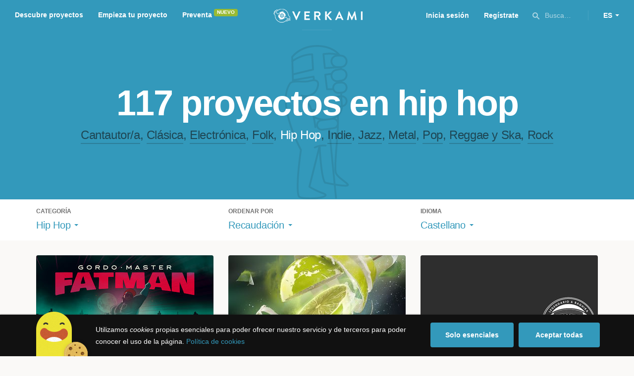

--- FILE ---
content_type: text/html; charset=utf-8
request_url: https://www.verkami.com/discover/projects/by/money_raised/category/15-hip-hop/locale/es/location/ChIJdx1DBeibpBIR7YISnx5tN3E
body_size: 16260
content:
<!doctype html>
  <head>
    <meta name="csrf-param" content="authenticity_token" />
<meta name="csrf-token" content="jSiB1_j8HTDOOmYbqKbP6xFtkxOuV1g18O0zZgNjLEO7lRf7GQhi2tvBiCzi08uPuIyZcMKFi_AjGIbzz3mZ_A" />
<meta charset="utf-8"></meta>
<meta http-equiv="Content-Type" content="text/html; charset=utf-8"></meta>
<meta http-equiv="X-UA-Compatible" content="IE=edge,chrome=1"></meta>
<meta name="language" content="es"></meta>
<meta name="viewport" content="width=device-width, initial-scale=1"></meta>

<link rel="alternate" type="application/atom+xml" href="https://www.verkami.com/blog.atom"></link><link rel="search" type="application/opensearchdescription+xml" href="/opensearchdescription.xml"></link>
	<link rel="apple-touch-icon" sizes="57x57" href="/assets/favicon/apple-icon-57x57-d9183b012de711fd23bf1e7c4b971433d31356a552f0d4a726185f8d51b8c10d.png"></link>	<link rel="apple-touch-icon" sizes="60x60" href="/assets/favicon/apple-icon-60x60-042ccc6ddadfec6fa2db477e1f260dbe1e28bd3e93f56928e5f5a25409d04bed.png"></link>	<link rel="apple-touch-icon" sizes="72x72" href="/assets/favicon/apple-icon-72x72-8a6e9c4e262d6f74647fb194da671a0ad7e6e1d48ea1a90681015afe10c5b297.png"></link>	<link rel="apple-touch-icon" sizes="76x76" href="/assets/favicon/apple-icon-76x76-d1da6c844d22f5fc3b2aaede0f28363878c4f2f5d174ef77e1dbb906defcc841.png"></link>	<link rel="apple-touch-icon" sizes="114x114" href="/assets/favicon/apple-icon-114x114-2e74a51c7a467843bc7960bd295ac7e5f8049ad809c7ce7e0cf41de5912d573b.png"></link>	<link rel="apple-touch-icon" sizes="120x120" href="/assets/favicon/apple-icon-120x120-b495fcaaab9440d46f9ea48e092423a2c48fd1188dfacbdbdc2eff8d93a6c5ec.png"></link>	<link rel="apple-touch-icon" sizes="144x144" href="/assets/favicon/apple-icon-144x144-31b49d04dd476bfc76b798bd3df03c7a388c726830fdd804320c621e80de6f14.png"></link>	<link rel="apple-touch-icon" sizes="152x152" href="/assets/favicon/apple-icon-152x152-0d8f837238c8f774629476179709bcafb5dc7b07da455bb585d1823949913f3f.png"></link>	<link rel="apple-touch-icon" sizes="180x180" href="/assets/favicon/apple-icon-180x180-2d2328ae873789cf6d4cf9af552e2069d0220e4080297e05a31dffe4752c4fb8.png"></link>
<link rel="icon" type="image/png" sizes="192x192" href="/assets/favicon/android-icon-192x192-f136be9461566a820d2a27ac988e027d9a30d7f8d3f18cedeba8adfa9bc9a4f8.png"></link>  <link rel="icon" type="image/png" sizes="96x96" href="/assets/favicon/favicon-96x96-8b849fe6aadc61c6d3c435163c7fcb5d1690d0458c8a74c9c88e6367a2a41ebf.png"></link>  <link rel="icon" type="image/png" sizes="32x32" href="/assets/favicon/favicon-32x32-b6cc87bbcaa1ab3ba5d2b8d8aa886e98e886237bc70a7f2afac03d28c1ca02b7.png"></link>  <link rel="icon" type="image/png" sizes="16x16" href="/assets/favicon/favicon-16x16-04b5f5b4285239c7decee08938813900696c4203fad236aacb10c7d6cca1ae00.png"></link><link rel="shortcut icon" href="/assets/favicon/favicon-32x32-b6cc87bbcaa1ab3ba5d2b8d8aa886e98e886237bc70a7f2afac03d28c1ca02b7.png"></link><link rel="manifest" href="/manifest.json"></link>
<meta name="msapplication-TileImage" content="/assets/favicon/ms-icon-144x144-31b49d04dd476bfc76b798bd3df03c7a388c726830fdd804320c621e80de6f14.png"></meta><meta name="msapplication-TileColor" content="#3399bb">
<meta name="theme-color" content="#3399bb">

<title>Música — Verkami</title>
<meta name="description" content="Todos los crowdfundings de rock, indie, metal, folk, pop, ska, reggae, clássica, jazz, hip hop, electrónica... descúbrelos!" />
<meta property="fb:app_id" content="411307578942555" />
<meta name="keywords" content="crowdfunding, crowdfunding españa, crowdfunding websites, micromecenazgo, micromecenas, patrocinio, crowd funding, crowdfunding sites, crowdfunding español, crowdfunding madrid, crowdfunding basco, crowdfunding euskera, crowdfunding euskara, crowdfunding euskadi, crowdfunding galego, crowdfunding galicia, crowdfunding euskal herria, crowdfunding valencia, crowdfunding catalunya, crowdfunding barcelona, crowdfunding girona, crowdfunding lleida, crowdfunding tarragona, crowdfunding catala, crowdfunding cultural, crowdfunding europa, crowdfunding europe, crowdfunding musica, crowdfunding musica españa, crowdfunding mejores paginas, crowdfunding libros, crowdfunding llibres, crowdfunding literario, crowdfunding juegos, crowdfunding juegos de mesa, crowdfunding juego de rol, crowdfunding games, crowdfunding grupos de musica, crowdfunding ideas, crowdfunding inventos, crowdfunding moda, crowdfunding diseño, crowdfunding proyectos, crowdfunding audiovisual, crowdfunding cine, crowdfunding como funciona, crowdfunding comic, crowdfunding comics, crowdfunding campañas, crowdfunding artistas, crowdfunding platform, crowdfunding fotografia, plataforma de crowdfunding, micromecenatge, financiar libro, financiar disco, financiar proyecto, financiar idea, consultor de crowdfunding, asesoria crowdfunding, asesoramiento crowdfunding, assessorament crowdfunding, campanya crowdfunding, financiacion colectiva, crowdfunding recompensa" />
<meta property="og:description" content="Todos los crowdfundings de rock, indie, metal, folk, pop, ska, reggae, clássica, jazz, hip hop, electrónica... descúbrelos!" />
<meta property="og:image" content="https://www.verkami.com/assets/meta/categories/music_facebook-d9be8d3e9445f6bb0eb5ceff998b1498604867fe889d20374d558aee196bab6d.jpg" />
<meta property="og:title" content="Música — Verkami" />
<meta property="og:url" content="https://www.verkami.com/browse/category/15" />
<meta name="title" content="Música — Verkami" />
<meta name="twitter:card" content="summary_large_image" />
<meta name="twitter:description" content="Todos los crowdfundings de rock, indie, metal, folk, pop, ska, reggae, clássica, jazz, hip hop, electrónica... descúbrelos!" />
<meta name="twitter:image" content="https://www.verkami.com/assets/meta/categories/music_twitter-d9be8d3e9445f6bb0eb5ceff998b1498604867fe889d20374d558aee196bab6d.jpg" />
<meta name="twitter:site" content="@verkami" />
<meta name="twitter:title" content="Música — Verkami" />
<meta name="twitter:url" content="https://www.verkami.com/browse/category/15" />


    <!-- Stylesheets -->
    <link rel="stylesheet" href="/assets/styles-d2185d548948653ccfd8015205484967e27b0588463bfe8354504b4b143a2dce.css" />

    <!-- Javascripts -->
    <script src="/assets/main-3dfcb58d712e7cb417fc6040e77af32ce030ff685d844c0c9d0d650f7506a723.js"></script>
    
    
    
    
  </head>


  <body class="browse">
    
    <div class="bar bar--warning g g--full js-bar js-ie-warning bar--hidden">
  <div class="g">
    <p>
      ❗️Para poder utilizar Verkami <strong>debes hacerlo desde otro navegador</strong>. Instala o entra desde: Microsoft Edge, <a href="https://www.google.es/chrome/browser/desktop/" target="_blank">Chrome</a> o <a href="https://www.mozilla.org/es-ES/firefox/new/" target="_blank">Firefox</a>. Microsoft ha dejado de actualizar el navegador Internet Explorer que estás utilizando y ha dejado de ser compatible con la mayoría de sitios web.
    </p>
  </div>
</div>
    
    

    
    
    
    
    

    <div class="container g g--full js-container">
      <header class="header g g--full header--alternative">
  <div class="header-toggle hide--md js-navigation-toggle">
  <span class="header-toggle__lines"></span>
</div>

<div class="hide--md">
  <a class="header__logo--imagotype" href="/">Verkami</a>
</div>

<div class="header__search hide--md js-search-trigger">
  <span class="icon icon--search icon--opacity--dark icon--size--s"></span>
</div>

<div class="header__overlay hide--md">
  <div class="header__overlay__inner js-navigation-wrapper">
    <nav class="header__nav header__nav--primary g">
      <ul class="navigation">
        <li class="navigation__item">
          <a href="/discover/in_progress">Descubre proyectos</a>
        </li>
        <li class="navigation__item">
          <a href="/starting">Empieza tu proyecto</a>
        </li>
        <li class="navigation__item">
          <a href="/discover/presales_in_progress">Preventa</a>
          <span class="pill pill--new">
            Nuevo
          </span>
        </li>
      </ul>
    </nav>

    <nav class="header__nav header__nav--secondary g">
          <a class="button button--outline" href="/auth">Inicia sesión</a>
          <a class="button button--outline" href="/auth">Regístrate</a>

      <div class="header__language">
        <div class="dropdown dropdown--reverse js-dropdown">
  <div class="dropdown__trigger js-dropdown-trigger">
    ES
  </div>

  <div class="dropdown__box js-dropdown-box">
    <ul class="dropdown__list">
        <li class="dropdown__list__item">
          <a href="/change_lang?lang=es">Castellano</a>
        </li>
        <li class="dropdown__list__item">
          <a href="/change_lang?lang=ca">Català</a>
        </li>
        <li class="dropdown__list__item">
          <a href="/change_lang?lang=eu">Euskara</a>
        </li>
        <li class="dropdown__list__item">
          <a href="/change_lang?lang=gl">Galego</a>
        </li>
        <li class="dropdown__list__item">
          <a href="/change_lang?lang=en">English</a>
        </li>
    </ul>
  </div>
</div>

      </div>
    </nav>
  </div>
</div>

  <nav class="header__nav header__nav--primary g__col--md--6 hide--xs hide--sm">
  <ul class="navigation navigation--inline">
    <li class="navigation__item">
      <a href="/discover/in_progress">Descubre proyectos</a>
    </li>

    <li class="navigation__item">
      <a href="/starting">Empieza tu proyecto</a>
    </li>

    <li class="navigation__item">
      <a href="/discover/presales_in_progress">Preventa</a>
      <span class="pill pill--new">
        Nuevo
      </span>
    </li>
  </ul>
</nav>

<div class="hide--xs hide--sm">
  <a class="header__logo--imagotype" href="/">Verkami</a>
</div>

<nav class="header__nav header__nav--secondary g__col--md--6 hide--xs hide--sm">
  <ul class="navigation navigation--inline">
        <li class="navigation__item">
          <a href="/auth">Inicia sesión</a>
        </li>
        <li class="navigation__item">
          <a href="/auth">Regístrate</a>
        </li>

  </ul>

  <div class="header__search js-search-trigger">
    <span class="icon icon--search icon--opacity--dark icon--size--s"></span>
    Busca…
  </div>

  <div class="header__language">
    <div class="dropdown dropdown--reverse js-dropdown">
  <div class="dropdown__trigger js-dropdown-trigger">
    ES
  </div>

  <div class="dropdown__box js-dropdown-box">
    <ul class="dropdown__list">
        <li class="dropdown__list__item">
          <a href="/change_lang?lang=es">Castellano</a>
        </li>
        <li class="dropdown__list__item">
          <a href="/change_lang?lang=ca">Català</a>
        </li>
        <li class="dropdown__list__item">
          <a href="/change_lang?lang=eu">Euskara</a>
        </li>
        <li class="dropdown__list__item">
          <a href="/change_lang?lang=gl">Galego</a>
        </li>
        <li class="dropdown__list__item">
          <a href="/change_lang?lang=en">English</a>
        </li>
    </ul>
  </div>
</div>

  </div>
</nav>

<div class="header__search hide--md js-search-trigger">
  <span class="icon icon--search icon--opacity--dark icon--size--s"></span>
</div>

</header>

<div class="search js-search">
  <div class="search__close js-search-close">
    <div class="search__close__cross"></div>
  </div>

  <div class="search__wrapper g">
    <form class="search__field form-item form-text g__col--xs--12 g__col--sm--12 g__col--md--12 js-search-form" action="/discover/search" accept-charset="UTF-8" method="post"><input type="hidden" name="authenticity_token" value="ZJwU1JHfLpmK53vSL6S_IoMurrkCb1VGrCG8aWfrpxFfKxOwWMP3pQohuFol4mAEzhjwQHOiS9UqvT-UX_72Kg" autocomplete="off" />
      <label class="js-search-label" for="search_query">
        <span><strong>Buscar proyectos, categorías o tags</strong></span>
        <span><span class="translation_missing" title="translation missing: es.nova.shared.header.search.full_results">Full Results</span></span>
      </label>
      <input type="text" name="term" id="search_query" class="js-search-field" placeholder="Buscar…" autocomplete="off" data-search-source="/discover/search/by/money_raised/category/15-hip-hop/locale/es/location/ChIJdx1DBeibpBIR7YISnx5tN3E.json" />

      <span class="icon icon--search--white icon--opacity--dark icon--size--m"></span>
      <span class="icon icon--spinner"></span>
</form>
    <div class="search__results g__col--xs--12 g__col--sm--12 g__col--md--12 js-search-wrapper">
      <div class="search__results__empty js-search-empty">
        <p>No hay proyectos en marcha, categorías o tags con esta búsqueda...</p>
<p>Pulsa <strong>‘Enter’</strong> para buscar entre todos los proyectos :)</p>
      </div>

      <div class="search__results__group g__col--xs--12 g__col--sm--6 g__col--md--6 js-search-projects">
        <h3 class="search__results__group__title">
          Proyectos en marcha
        </h3>

        <ul class="search__results__group__list js-search-results"></ul>
      </div>

      <div class="search__results__group g__col--xs--12 g__col--sm--6 g__col--md--6 js-search-categories">
        <h3 class="search__results__group__title">
          Categorías y Tags
        </h3>

        <ul class="search__results__group__list js-search-results"></ul>
      </div>
    </div>
  </div>
</div>


      <section class="browse-hero browse-hero--alternative browse-hero--illustration g--full">
  <div class="browse-hero__background">
    <img class="js-svg" src="/assets/illustrations/illustration--category--music-69c4f21481c54ec5765fdca7cbaffd73fd0d1942c67e4cfb89a2dcb6923e447b.svg" alt="Hip Hop">
  </div>

  <div class="browse-hero__inner g">
    <h1 class="browse-hero__title heading heading--xl g__col--xs--12 g__col--sm--12 g__col--md--12">
      117 proyectos en hip hop

    </h1>

    <p class="browse-hero__content g__col--xs--12 g__col--sm--12 g__col--md--12">
      <a class="browse-hero__tag" href="/discover/projects/by/money_raised/category/11-cantautora/locale/es">Cantautor/a</a>, <a class="browse-hero__tag" href="/discover/projects/by/money_raised/category/12-clasica/locale/es">Clásica</a>, <a class="browse-hero__tag" href="/discover/projects/by/money_raised/category/13-electronica/locale/es">Electrónica</a>, <a class="browse-hero__tag" href="/discover/projects/by/money_raised/category/14-folk/locale/es">Folk</a>, <span class="browse-hero__tag browse-hero__tag--active">Hip Hop</span>, <a class="browse-hero__tag" href="/discover/projects/by/money_raised/category/16-indie/locale/es">Indie</a>, <a class="browse-hero__tag" href="/discover/projects/by/money_raised/category/17-jazz/locale/es">Jazz</a>, <a class="browse-hero__tag" href="/discover/projects/by/money_raised/category/18-metal/locale/es">Metal</a>, <a class="browse-hero__tag" href="/discover/projects/by/money_raised/category/19-pop/locale/es">Pop</a>, <a class="browse-hero__tag" href="/discover/projects/by/money_raised/category/21-reggae-y-ska/locale/es">Reggae y Ska</a>, <a class="browse-hero__tag" href="/discover/projects/by/money_raised/category/20-rock/locale/es">Rock</a>
    </p>
  </div>
</section>

<section class="browse-bar bar g g--full g--light js-sticky js-sticky-mobile js-filters">
  <div class="g">
    <button class="browse-bar__trigger hide--sm hide--md js-filters-trigger">
      <span>Mostrar filtros</span>

      <span>Ocultar filtros</span>
    </button>

    <div class="browse-bar__filters js-filters-content">
      <div class="browse-bar__category filter g__col--xs--12 g__col--sm--4 g__col--md--4">
  <div class="heading heading--xs">
    Categoría
  </div>

  <div class="dropdown js-dropdown">
    <div class="dropdown__trigger js-dropdown-trigger">
      <span class="dropdown__trigger__inner">
          Hip Hop
      </span>
    </div>

    <div class="dropdown__box js-dropdown-box">
      <ul class="dropdown__list js-dropdown-list">
        <li class="dropdown__list__item">
          <a href="/discover/projects/by/money_raised/locale/es">Todas las categorías</a>        </li>
          <li class="dropdown__list__item ">
            <a href="/discover/projects/by/money_raised/category/43-alimentacion/locale/es">Alimentación</a>          </li>
          <li class="dropdown__list__item dropdown__list__item--has-aside">
            <a href="/discover/projects/by/money_raised/category/1-arte/locale/es">Arte</a>              <ul class="dropdown__list js-dropdown-aside">
                  <li class="dropdown__list__item">
                    <a href="/discover/projects/by/money_raised/category/2-escultura/locale/es">Escultura</a>                  </li>
                  <li class="dropdown__list__item">
                    <a href="/discover/projects/by/money_raised/category/4-performance/locale/es">Performance</a>                  </li>
                  <li class="dropdown__list__item">
                    <a href="/discover/projects/by/money_raised/category/3-pintura/locale/es">Pintura</a>                  </li>
              </ul>
          </li>
          <li class="dropdown__list__item dropdown__list__item--has-aside">
            <a href="/discover/projects/by/money_raised/category/5-artes-escenicas/locale/es">Artes Escénicas</a>              <ul class="dropdown__list js-dropdown-aside">
                  <li class="dropdown__list__item">
                    <a href="/discover/projects/by/money_raised/category/6-circo/locale/es">Circo</a>                  </li>
                  <li class="dropdown__list__item">
                    <a href="/discover/projects/by/money_raised/category/7-danza/locale/es">Danza</a>                  </li>
                  <li class="dropdown__list__item">
                    <a href="/discover/projects/by/money_raised/category/9-teatro/locale/es">Teatro</a>                  </li>
                  <li class="dropdown__list__item">
                    <a href="/discover/projects/by/money_raised/category/8-teatro-musical/locale/es">Teatro musical</a>                  </li>
              </ul>
          </li>
          <li class="dropdown__list__item ">
            <a href="/discover/projects/by/money_raised/category/45-ciencia-y-tecnologia/locale/es">Ciencia y Tecnología</a>          </li>
          <li class="dropdown__list__item dropdown__list__item--has-aside">
            <a href="/discover/projects/by/money_raised/category/26-comunitario/locale/es">Comunitario</a>              <ul class="dropdown__list js-dropdown-aside">
                  <li class="dropdown__list__item">
                    <a href="/discover/projects/by/money_raised/category/27-fiestas-populares/locale/es">Fiestas Populares</a>                  </li>
              </ul>
          </li>
          <li class="dropdown__list__item ">
            <a href="/discover/projects/by/money_raised/category/36-comic/locale/es">Cómic</a>          </li>
          <li class="dropdown__list__item ">
            <a href="/discover/projects/by/money_raised/category/44-diseno/locale/es">Diseño</a>          </li>
          <li class="dropdown__list__item dropdown__list__item--has-aside">
            <a href="/discover/projects/by/money_raised/category/37-film/locale/es">Film</a>              <ul class="dropdown__list js-dropdown-aside">
                  <li class="dropdown__list__item">
                    <a href="/discover/projects/by/money_raised/category/38-animacion/locale/es">Animación</a>                  </li>
                  <li class="dropdown__list__item">
                    <a href="/discover/projects/by/money_raised/category/40-cortometraje/locale/es">Cortometraje</a>                  </li>
                  <li class="dropdown__list__item">
                    <a href="/discover/projects/by/money_raised/category/39-documental/locale/es">Documental</a>                  </li>
                  <li class="dropdown__list__item">
                    <a href="/discover/projects/by/money_raised/category/41-largometraje/locale/es">Largometraje</a>                  </li>
                  <li class="dropdown__list__item">
                    <a href="/discover/projects/by/money_raised/category/42-webserie/locale/es">Webserie</a>                  </li>
              </ul>
          </li>
          <li class="dropdown__list__item ">
            <a href="/discover/projects/by/money_raised/category/22-fotografia/locale/es">Fotografía</a>          </li>
          <li class="dropdown__list__item dropdown__list__item--has-aside">
            <a href="/discover/projects/by/money_raised/category/23-juegos/locale/es">Juegos</a>              <ul class="dropdown__list js-dropdown-aside">
                  <li class="dropdown__list__item">
                    <a href="/discover/projects/by/money_raised/category/24-juegos-de-mesa/locale/es">Juegos de mesa</a>                  </li>
                  <li class="dropdown__list__item">
                    <a href="/discover/projects/by/money_raised/category/47-juegos-de-rol/locale/es">Juegos de rol</a>                  </li>
                  <li class="dropdown__list__item">
                    <a href="/discover/projects/by/money_raised/category/25-videojuegos/locale/es">Videojuegos</a>                  </li>
              </ul>
          </li>
          <li class="dropdown__list__item dropdown__list__item--has-aside">
            <a href="/discover/projects/by/money_raised/category/10-musica/locale/es">Música</a>              <ul class="dropdown__list js-dropdown-aside">
                  <li class="dropdown__list__item">
                    <a href="/discover/projects/by/money_raised/category/11-cantautora/locale/es">Cantautor/a</a>                  </li>
                  <li class="dropdown__list__item">
                    <a href="/discover/projects/by/money_raised/category/12-clasica/locale/es">Clásica</a>                  </li>
                  <li class="dropdown__list__item">
                    <a href="/discover/projects/by/money_raised/category/13-electronica/locale/es">Electrónica</a>                  </li>
                  <li class="dropdown__list__item">
                    <a href="/discover/projects/by/money_raised/category/14-folk/locale/es">Folk</a>                  </li>
                  <li class="dropdown__list__item">
                    <a href="/discover/projects/by/money_raised/category/15-hip-hop/locale/es">Hip Hop</a>                  </li>
                  <li class="dropdown__list__item">
                    <a href="/discover/projects/by/money_raised/category/16-indie/locale/es">Indie</a>                  </li>
                  <li class="dropdown__list__item">
                    <a href="/discover/projects/by/money_raised/category/17-jazz/locale/es">Jazz</a>                  </li>
                  <li class="dropdown__list__item">
                    <a href="/discover/projects/by/money_raised/category/18-metal/locale/es">Metal</a>                  </li>
                  <li class="dropdown__list__item">
                    <a href="/discover/projects/by/money_raised/category/19-pop/locale/es">Pop</a>                  </li>
                  <li class="dropdown__list__item">
                    <a href="/discover/projects/by/money_raised/category/21-reggae-y-ska/locale/es">Reggae y Ska</a>                  </li>
                  <li class="dropdown__list__item">
                    <a href="/discover/projects/by/money_raised/category/20-rock/locale/es">Rock</a>                  </li>
              </ul>
          </li>
          <li class="dropdown__list__item dropdown__list__item--has-aside">
            <a href="/discover/projects/by/money_raised/category/28-publicaciones/locale/es">Publicaciones</a>              <ul class="dropdown__list js-dropdown-aside">
                  <li class="dropdown__list__item">
                    <a href="/discover/projects/by/money_raised/category/35-artbook/locale/es">Artbook</a>                  </li>
                  <li class="dropdown__list__item">
                    <a href="/discover/projects/by/money_raised/category/32-libro-infantil/locale/es">Libro infantil</a>                  </li>
                  <li class="dropdown__list__item">
                    <a href="/discover/projects/by/money_raised/category/29-libros/locale/es">Libros</a>                  </li>
                  <li class="dropdown__list__item">
                    <a href="/discover/projects/by/money_raised/category/46-literatura/locale/es">Literatura</a>                  </li>
                  <li class="dropdown__list__item">
                    <a href="/discover/projects/by/money_raised/category/33-periodismo/locale/es">Periodismo</a>                  </li>
                  <li class="dropdown__list__item">
                    <a href="/discover/projects/by/money_raised/category/31-poesia/locale/es">Poesía</a>                  </li>
                  <li class="dropdown__list__item">
                    <a href="/discover/projects/by/money_raised/category/34-radio-y-podcast/locale/es">Radio y Podcast</a>                  </li>
                  <li class="dropdown__list__item">
                    <a href="/discover/projects/by/money_raised/category/30-revistas/locale/es">Revistas</a>                  </li>
              </ul>
          </li>
      </ul>
    </div>
  </div>
</div>

      <div class="filter g__col--xs--12 g__col--sm--4 g__col--md--4">
  <div class="heading heading--xs">
    Ordenar por
  </div>

  <div class="dropdown js-dropdown">
    <div class="dropdown__trigger js-dropdown-trigger">
      <span class="dropdown__trigger__inner">
        Recaudación
      </span>
    </div>

    <div class="dropdown__box js-dropdown-box">
      <ul class="dropdown__list">
        <li class="dropdown__list__item">
          <a href="/discover/projects/by/popularity/category/15-hip-hop/locale/es">Son tendencia</a>
        </li>

          <li class="dropdown__list__item">
            <a href="/discover/projects/by/ending_soon/category/15-hip-hop/locale/es">No te los pierdas</a>
          </li>

          <li class="dropdown__list__item">
            <a href="/discover/projects/by/almost_funded/category/15-hip-hop/locale/es">A punto de conseguirlo</a>
          </li>

        <li class="dropdown__list__item">
          <a href="/discover/projects/by/most_recent/category/15-hip-hop/locale/es">Más recientes</a>
        </li>

        <li class="dropdown__list__item">
          <a href="/discover/projects/by/money_raised/category/15-hip-hop/locale/es">Recaudación</a>
        </li>
      </ul>
    </div>
  </div>
</div>

      <div class="filter g__col--xs--12 g__col--sm--4 g__col--md--4">
  <div class="heading heading--xs">
    Idioma
  </div>

  <div class="dropdown js-dropdown">
    <div class="dropdown__trigger js-dropdown-trigger">
      <span class="dropdown__trigger__inner">
          Castellano
      </span>
    </div>

    <div class="dropdown__box js-dropdown-box">
      <ul class="dropdown__list">
        <li class="dropdown__list__item">
          <a href="/discover/projects/by/money_raised/category/15-hip-hop">Todos los idiomas</a>
        </li>
          <li class="dropdown__list__item">
             <a href="/discover/projects/by/money_raised/category/15-hip-hop/locale/es">Castellano</a>
          </li>
          <li class="dropdown__list__item">
             <a href="/discover/projects/by/money_raised/category/15-hip-hop/locale/ca">Català</a>
          </li>
          <li class="dropdown__list__item">
             <a href="/discover/projects/by/money_raised/category/15-hip-hop/locale/eu">Euskara</a>
          </li>
          <li class="dropdown__list__item">
             <a href="/discover/projects/by/money_raised/category/15-hip-hop/locale/gl">Galego</a>
          </li>
          <li class="dropdown__list__item">
             <a href="/discover/projects/by/money_raised/category/15-hip-hop/locale/ast">Asturianu</a>
          </li>
          <li class="dropdown__list__item">
             <a href="/discover/projects/by/money_raised/category/15-hip-hop/locale/it">Italiano</a>
          </li>
          <li class="dropdown__list__item">
             <a href="/discover/projects/by/money_raised/category/15-hip-hop/locale/de">Deutsch</a>
          </li>
          <li class="dropdown__list__item">
             <a href="/discover/projects/by/money_raised/category/15-hip-hop/locale/en">English</a>
          </li>
      </ul>
    </div>
  </div>
</div>

    </div>
  </div>
</section>


  <div class="browse-cards g js-cards js-paginator">
      <article class="card js-card card--successful g__col--xs--12 g__col--sm--6 g__col--md--4">
  <a href="/projects/27003-gordo-master-presenta-fatman-el-nuevo-disco-y-solo-tu-puedes-hacerlo-posible">
    <div class="card__cover card__cover--img">
      <img srcset="https://dg9aaz8jl1ktt.cloudfront.net/the_files/77412/project_thumbnail.jpg?1591384236 2x" alt="Gordo Master presenta &quot;FATMAN &quot; el nuevo disco y solo tú puedes hacerlo posible" width="358" height="202" src="https://dg9aaz8jl1ktt.cloudfront.net/the_files/77412/project_thumbnail.jpg?1591384236" />
    </div>


    <div class="card__content">
      <h3 class="card__title heading heading--s">
        Gordo Master presenta &quot;FATMAN &quot; el nuevo disco y solo tú puedes hacerlo posible
      </h3>

      <div class="card__description">
        FATMAN llega volando... con esa lírica callejera que tanto os gusta, con colabos de lujo y ritmos que os harán vibrar
      </div>

      <div class="card__tags js-card-tags">
        <strong>Hip Hop</strong>
      </div>
    </div>

    
  

<div class="feedback feedback--successful">
    <span class="progress__fill__value feedback__progress hide--xs hide--sm">
      195%
    </span>
  <div class="feedback__inner">
    Proyecto conseguido el 19 Julio 2020 🎉
  </div>
</div>


    <div class="card__counters">
      <div class="counter">
        <div class="counter__value">
          380
        </div>

        <div class="counter__unit">
          Aportaciones
        </div>
      </div>

      <div class="counter">
        <div class="counter__value">
          11.695€
        </div>

        <div class="counter__unit">
          De 6.000€
        </div>
      </div>
    </div>
</a>
</article>

  <article class="card js-card card--successful g__col--xs--12 g__col--sm--6 g__col--md--4">
  <a href="/projects/13734-putolargo-legendario-limonada-planet">
    <div class="card__cover card__cover--img">
      <img srcset="https://dg9aaz8jl1ktt.cloudfront.net/the_files/45775/project_thumbnail.jpg?1449503711 2x" alt="PutoLargo &amp; Legendario &quot;LIMONADA PLANET&quot;" width="358" height="202" src="https://dg9aaz8jl1ktt.cloudfront.net/the_files/45775/project_thumbnail.jpg?1449503711" />
    </div>


    <div class="card__content">
      <h3 class="card__title heading heading--s">
        PutoLargo &amp; Legendario &quot;LIMONADA PLANET&quot;
      </h3>

      <div class="card__description">
        LIMONADA PLANET será gracias a ti nuestro segundo álbum conjunto. Un disco cargado de estilos y sensaciones que no puedes dejar de apoyar, participa y forma parte de esta ácida locura!! 
      </div>

      <div class="card__tags js-card-tags">
        <strong>Hip Hop</strong>
      </div>
    </div>

    
  

<div class="feedback feedback--successful">
    <span class="progress__fill__value feedback__progress hide--xs hide--sm">
      294%
    </span>
  <div class="feedback__inner">
    Proyecto conseguido el 30 Enero 2016 🎉
  </div>
</div>


    <div class="card__counters">
      <div class="counter">
        <div class="counter__value">
          366
        </div>

        <div class="counter__unit">
          Aportaciones
        </div>
      </div>

      <div class="counter">
        <div class="counter__value">
          8.821€
        </div>

        <div class="counter__unit">
          De 3.000€
        </div>
      </div>
    </div>
</a>
</article>

  <article class="card js-card card--successful g__col--xs--12 g__col--sm--6 g__col--md--4">
  <a href="/projects/8498-legendario-baghira-pelotas-2014">
    <div class="card__cover card__cover--img">
      <img srcset="https://dg9aaz8jl1ktt.cloudfront.net/the_files/27137/project_thumbnail.jpg?1396436794 2x" alt="Legendario &amp; Baghira - Pelotas (2014)" width="358" height="202" src="https://dg9aaz8jl1ktt.cloudfront.net/the_files/27137/project_thumbnail.jpg?1396436794" />
    </div>


    <div class="card__content">
      <h3 class="card__title heading heading--s">
        Legendario &amp; Baghira - Pelotas (2014)
      </h3>

      <div class="card__description">
        Legendario y Baghira presentan &#39;Pelotas&#39;. 13 canciones en un trabajo redondo, compartiendo flows y líricas con amigos como Putolargo, Nerviozzo, Rapsusklei, Núñez, Capaz, Nako13, Shabu o Jefe de la M.
      </div>

      <div class="card__tags js-card-tags">
        <strong>Hip Hop</strong>
          / Rap
      </div>
    </div>

    
  

<div class="feedback feedback--successful">
    <span class="progress__fill__value feedback__progress hide--xs hide--sm">
      250%
    </span>
  <div class="feedback__inner">
    Proyecto conseguido el 13 Mayo 2014 🎉
  </div>
</div>


    <div class="card__counters">
      <div class="counter">
        <div class="counter__value">
          379
        </div>

        <div class="counter__unit">
          Aportaciones
        </div>
      </div>

      <div class="counter">
        <div class="counter__value">
          8.765€
        </div>

        <div class="counter__unit">
          De 3.500€
        </div>
      </div>
    </div>
</a>
</article>

  <article class="card js-card card--successful g__col--xs--12 g__col--sm--6 g__col--md--4">
  <a href="/projects/15885-juaninacka-del-amor-y-otros-vicios">
    <div class="card__cover card__cover--img">
      <img srcset="https://dg9aaz8jl1ktt.cloudfront.net/the_files/53631/project_thumbnail.jpg?1474393540 2x" alt="Juaninacka - Del Amor y Otros Vicios" width="358" height="202" src="https://dg9aaz8jl1ktt.cloudfront.net/the_files/53631/project_thumbnail.jpg?1474393540" />
    </div>


    <div class="card__content">
      <h3 class="card__title heading heading--s">
        Juaninacka - Del Amor y Otros Vicios
      </h3>

      <div class="card__description">
        Hola, soy Juaninacka. Del Amor y Otros Vicios, mi quinto lp en solitario, está listo. Ahora llega el momento de hacer copias físicas y ahí es donde entráis vosotros, quienes podéis hacerlo posible.


      </div>

      <div class="card__tags js-card-tags">
        <strong>Hip Hop</strong>
      </div>
    </div>

    
  

<div class="feedback feedback--successful">
    <span class="progress__fill__value feedback__progress hide--xs hide--sm">
      235%
    </span>
  <div class="feedback__inner">
    Proyecto conseguido el 21 Noviembre 2016 🎉
  </div>
</div>


    <div class="card__counters">
      <div class="counter">
        <div class="counter__value">
          311
        </div>

        <div class="counter__unit">
          Aportaciones
        </div>
      </div>

      <div class="counter">
        <div class="counter__value">
          8.210€
        </div>

        <div class="counter__unit">
          De 3.500€
        </div>
      </div>
    </div>
</a>
</article>

  <article class="card js-card card--successful g__col--xs--12 g__col--sm--6 g__col--md--4">
  <a href="/projects/18008-praxiz-nuevo-album">
    <div class="card__cover card__cover--img">
      <img srcset="https://dg9aaz8jl1ktt.cloudfront.net/the_files/61030/project_thumbnail.jpg?1496332279 2x" alt="PRAXIZ nuevo álbum" width="358" height="202" src="https://dg9aaz8jl1ktt.cloudfront.net/the_files/61030/project_thumbnail.jpg?1496332279" />
    </div>


    <div class="card__content">
      <h3 class="card__title heading heading--s">
        PRAXIZ nuevo álbum
      </h3>

      <div class="card__description">
        Hola, somos Praxiz, y estamos en nuestro proyecto más ambicioso: un álbum donde mostramos todas nuestras influencias, tanto a nivel musical como audiovisual. ¡Nos gustaría contar contigo para hacerlo posible!
      </div>

      <div class="card__tags js-card-tags">
        <strong>Hip Hop</strong>
      </div>
    </div>

    
  

<div class="feedback feedback--successful">
    <span class="progress__fill__value feedback__progress hide--xs hide--sm">
      111%
    </span>
  <div class="feedback__inner">
    Proyecto conseguido el 12 Julio 2017 🎉
  </div>
</div>


    <div class="card__counters">
      <div class="counter">
        <div class="counter__value">
          177
        </div>

        <div class="counter__unit">
          Aportaciones
        </div>
      </div>

      <div class="counter">
        <div class="counter__value">
          7.561€
        </div>

        <div class="counter__unit">
          De 6.800€
        </div>
      </div>
    </div>
</a>
</article>

  <article class="card js-card card--successful g__col--xs--12 g__col--sm--6 g__col--md--4">
  <a href="/projects/12678-gordo-master-visionario">
    <div class="card__cover card__cover--img">
      <img srcset="https://dg9aaz8jl1ktt.cloudfront.net/the_files/42181/project_thumbnail.jpg?1439837893 2x" alt="Gordo Master &quot;Visionario&quot;" width="358" height="202" src="https://dg9aaz8jl1ktt.cloudfront.net/the_files/42181/project_thumbnail.jpg?1439837893" />
    </div>


    <div class="card__content">
      <h3 class="card__title heading heading--s">
        Gordo Master &quot;Visionario&quot;
      </h3>

      <div class="card__description">
        Ya puedes formar parte de mi cuarto disco &quot;Visionaro&quot;, 16 tracks con nuevos beatmakers, nuevas colabos y nuevo sonido. Apoya el proyecto y hazlo posible!! 
      </div>

      <div class="card__tags js-card-tags">
        <strong>Hip Hop</strong>
          / Rap
      </div>
    </div>

    
  

<div class="feedback feedback--successful">
    <span class="progress__fill__value feedback__progress hide--xs hide--sm">
      124%
    </span>
  <div class="feedback__inner">
    Proyecto conseguido el 10 Noviembre 2015 🎉
  </div>
</div>


    <div class="card__counters">
      <div class="counter">
        <div class="counter__value">
          382
        </div>

        <div class="counter__unit">
          Aportaciones
        </div>
      </div>

      <div class="counter">
        <div class="counter__value">
          7.450€
        </div>

        <div class="counter__unit">
          De 6.000€
        </div>
      </div>
    </div>
</a>
</article>

  <article class="card js-card card--successful g__col--xs--12 g__col--sm--6 g__col--md--4">
  <a href="/projects/17151-ricky-hombre-libre-la-estrategia-de-la-tortuga">
    <div class="card__cover card__cover--img">
      <img srcset="https://dg9aaz8jl1ktt.cloudfront.net/the_files/59376/project_thumbnail.jpg?1491060913 2x" alt="Ricky Hombre Libre &quot;LA ESTRATEGIA DE LA TORTUGA&quot;" width="358" height="202" src="https://dg9aaz8jl1ktt.cloudfront.net/the_files/59376/project_thumbnail.jpg?1491060913" />
    </div>


    <div class="card__content">
      <h3 class="card__title heading heading--s">
        Ricky Hombre Libre &quot;LA ESTRATEGIA DE LA TORTUGA&quot;
      </h3>

      <div class="card__description">
        &quot;La estrategia de la tortuga&quot; será, gracias a vosotrxs, mi primer disco en solitario. Un disco de rap escrito durante mi viaje de 15 meses por Asia. Ayúdame a difundir mi mensaje apoyando esta campaña.
      </div>

      <div class="card__tags js-card-tags">
        <strong>Hip Hop</strong>
      </div>
    </div>

    
  

<div class="feedback feedback--successful">
    <span class="progress__fill__value feedback__progress hide--xs hide--sm">
      282%
    </span>
  <div class="feedback__inner">
    Proyecto conseguido el 10 Abril 2017 🎉
  </div>
</div>


    <div class="card__counters">
      <div class="counter">
        <div class="counter__value">
          293
        </div>

        <div class="counter__unit">
          Aportaciones
        </div>
      </div>

      <div class="counter">
        <div class="counter__value">
          7.055€
        </div>

        <div class="counter__unit">
          De 2.500€
        </div>
      </div>
    </div>
</a>
</article>

  <article class="card js-card card--successful g__col--xs--12 g__col--sm--6 g__col--md--4">
  <a href="/projects/9959-cd-femcees-flow-feminista-rap-por-los-derechos-de-las-mujeres">
    <div class="card__cover card__cover--img">
      <img srcset="https://dg9aaz8jl1ktt.cloudfront.net/the_files/32847/project_thumbnail.jpg?1411733904 2x" alt="CD Femcees, Flow Feminista: Rap por los derechos de las mujeres" width="358" height="202" src="https://dg9aaz8jl1ktt.cloudfront.net/the_files/32847/project_thumbnail.jpg?1411733904" />
    </div>


    <div class="card__content">
      <h3 class="card__title heading heading--s">
        CD Femcees, Flow Feminista: Rap por los derechos de las mujeres
      </h3>

      <div class="card__description">
        Femcees Flow Feminista es un CD recopilatorio de rap que impulsamos Calala-Fondo de Mujeres con el apoyo de La Tuerka y la colaboración solidaria de 15 grupos y femcees (raperas) que unen sus rimas en beneficio de grupos y redes de mujeres feministas del Estado español y Latinoamérica.
      </div>

      <div class="card__tags js-card-tags">
        <strong>Hip Hop</strong>
          / Rap, Impacto positivo
      </div>
    </div>

    
  

<div class="feedback feedback--successful">
    <span class="progress__fill__value feedback__progress hide--xs hide--sm">
      151%
    </span>
  <div class="feedback__inner">
    Proyecto conseguido el 10 Noviembre 2014 🎉
  </div>
</div>


    <div class="card__counters">
      <div class="counter">
        <div class="counter__value">
          230
        </div>

        <div class="counter__unit">
          Aportaciones
        </div>
      </div>

      <div class="counter">
        <div class="counter__value">
          5.748€
        </div>

        <div class="counter__unit">
          De 3.810€
        </div>
      </div>
    </div>
</a>
</article>

  <article class="card js-card card--successful g__col--xs--12 g__col--sm--6 g__col--md--4">
  <a href="/projects/5945-catarata-elvira-elphomega">
    <div class="card__cover card__cover--img">
      <img srcset="https://dg9aaz8jl1ktt.cloudfront.net/the_files/17239/project_thumbnail.jpg?1370559153 2x" alt="CATARATA (Elvira &amp; Elphomega)" width="358" height="202" src="https://dg9aaz8jl1ktt.cloudfront.net/the_files/17239/project_thumbnail.jpg?1370559153" />
    </div>


    <div class="card__content">
      <h3 class="card__title heading heading--s">
        CATARATA (Elvira &amp; Elphomega)
      </h3>

      <div class="card__description">
        Catarata nace de la unión de Piti Elvira (Standstill) y Elphomega, a primera vista dos artistas con unos perfiles llamativamente dispares que contra cualquier pronóstico parecen entenderse a la perfección, cómodos al encontrarse mutuamente en el mismo punto de la curva de sus inquietudes musicales. 
      </div>

      <div class="card__tags js-card-tags">
        <strong>Hip Hop</strong>
          / Indie
      </div>
    </div>

    
  

<div class="feedback feedback--successful">
    <span class="progress__fill__value feedback__progress hide--xs hide--sm">
      101%
    </span>
  <div class="feedback__inner">
    Proyecto conseguido el 22 Julio 2013 🎉
  </div>
</div>


    <div class="card__counters">
      <div class="counter">
        <div class="counter__value">
          187
        </div>

        <div class="counter__unit">
          Aportaciones
        </div>
      </div>

      <div class="counter">
        <div class="counter__value">
          5.055€
        </div>

        <div class="counter__unit">
          De 5.000€
        </div>
      </div>
    </div>
</a>
</article>

  <article class="card js-card card--successful g__col--xs--12 g__col--sm--6 g__col--md--4">
  <a href="/projects/6247-bako-y-dj-pache-mi-guerra-interna">
    <div class="card__cover card__cover--img">
      <img srcset="https://dg9aaz8jl1ktt.cloudfront.net/the_files/19267/project_thumbnail.jpg?1377469477 2x" alt="BAKO Y DJ PACHE // MI GUERRA INTERNA" width="358" height="202" src="https://dg9aaz8jl1ktt.cloudfront.net/the_files/19267/project_thumbnail.jpg?1377469477" />
    </div>


    <div class="card__content">
      <h3 class="card__title heading heading--s">
        BAKO Y DJ PACHE // MI GUERRA INTERNA
      </h3>

      <div class="card__description">
        Después de mas de 10 años de trayectoria como grupo, Bako y Dj Pache siguen con la misma idea que tenían con su último trabajo &quot;Al Mukafih&quot;, la cual les lleva a trabajar al margen de discográficas, distribuidoras y editoriales, llevando su música controlada por ellos mismos hasta sus seguidores
      </div>

      <div class="card__tags js-card-tags">
        <strong>Hip Hop</strong>
          / Rap
      </div>
    </div>

    
  

<div class="feedback feedback--successful">
    <span class="progress__fill__value feedback__progress hide--xs hide--sm">
      158%
    </span>
  <div class="feedback__inner">
    Proyecto conseguido el 11 Octubre 2013 🎉
  </div>
</div>


    <div class="card__counters">
      <div class="counter">
        <div class="counter__value">
          192
        </div>

        <div class="counter__unit">
          Aportaciones
        </div>
      </div>

      <div class="counter">
        <div class="counter__value">
          4.752€
        </div>

        <div class="counter__unit">
          De 3.000€
        </div>
      </div>
    </div>
</a>
</article>

  <article class="card js-card card--successful g__col--xs--12 g__col--sm--6 g__col--md--4">
  <a href="/projects/5041-kinky-bwoy-alma-libre">
    <div class="card__cover card__cover--img">
      <img srcset="https://dg9aaz8jl1ktt.cloudfront.net/the_files/14638/project_thumbnail.jpg?1365677243 2x" alt="Kinky Bwoy &quot;Alma Libre&quot;" width="358" height="202" src="https://dg9aaz8jl1ktt.cloudfront.net/the_files/14638/project_thumbnail.jpg?1365677243" />
    </div>


    <div class="card__content">
      <h3 class="card__title heading heading--s">
        Kinky Bwoy &quot;Alma Libre&quot;
      </h3>

      <div class="card__description">
        El Disco &quot;Alma Libre&quot; estará compuesto por 13 Tracks.
Cuenta con producciones de Heavy Roots y Mude &quot;Señor Verde&quot; entre otros.
Todas las letras compuestas por Kinky Bwoy.
      </div>

      <div class="card__tags js-card-tags">
        <strong>Hip Hop</strong>
          / Reggae y ska, Flamenco
      </div>
    </div>

    
  

<div class="feedback feedback--successful">
    <span class="progress__fill__value feedback__progress hide--xs hide--sm">
      109%
    </span>
  <div class="feedback__inner">
    Proyecto conseguido el 02 Junio 2013 🎉
  </div>
</div>


    <div class="card__counters">
      <div class="counter">
        <div class="counter__value">
          72
        </div>

        <div class="counter__unit">
          Aportaciones
        </div>
      </div>

      <div class="counter">
        <div class="counter__value">
          4.705€
        </div>

        <div class="counter__unit">
          De 4.300€
        </div>
      </div>
    </div>
</a>
</article>

  <article class="card js-card card--successful g__col--xs--12 g__col--sm--6 g__col--md--4">
  <a href="/projects/5830-chaman-black-jackets-poetica">
    <div class="card__cover card__cover--img">
      <img srcset="https://dg9aaz8jl1ktt.cloudfront.net/the_files/17170/project_thumbnail.jpg?1370469121 2x" alt="Chaman &amp; Black Jackets // POÉTICA" width="358" height="202" src="https://dg9aaz8jl1ktt.cloudfront.net/the_files/17170/project_thumbnail.jpg?1370469121" />
    </div>


    <div class="card__content">
      <h3 class="card__title heading heading--s">
        Chaman &amp; Black Jackets // POÉTICA
      </h3>

      <div class="card__description">
        Después de 6 años desde su último trabajo, Chaman vuelve con &quot;Poética&quot;. Un disco cuidado al detalle, producido íntegramente por La Tapadera (Chaman, Juan Naranjo, Roca y Charlito de HB). Los temas están interpretados por la banda Black Jackets, que estará presente en todos sus directos.
      </div>

      <div class="card__tags js-card-tags">
        <strong>Hip Hop</strong>
      </div>
    </div>

    
  

<div class="feedback feedback--successful">
    <span class="progress__fill__value feedback__progress hide--xs hide--sm">
      154%
    </span>
  <div class="feedback__inner">
    Proyecto conseguido el 15 Julio 2013 🎉
  </div>
</div>


    <div class="card__counters">
      <div class="counter">
        <div class="counter__value">
          200
        </div>

        <div class="counter__unit">
          Aportaciones
        </div>
      </div>

      <div class="counter">
        <div class="counter__value">
          4.630€
        </div>

        <div class="counter__unit">
          De 3.000€
        </div>
      </div>
    </div>
</a>
</article>

  <article class="card js-card card--successful g__col--xs--12 g__col--sm--6 g__col--md--4">
  <a href="/projects/12798-la-rima-hiphopfest-feminista-antiracista">
    <div class="card__cover card__cover--img">
      <img srcset="https://dg9aaz8jl1ktt.cloudfront.net/the_files/42464/project_thumbnail.jpg?1441109879 2x" alt="LA RIMA. HipHopFest Feminista Antiracista " width="358" height="202" src="https://dg9aaz8jl1ktt.cloudfront.net/the_files/42464/project_thumbnail.jpg?1441109879" />
    </div>


    <div class="card__content">
      <h3 class="card__title heading heading--s">
        LA RIMA. HipHopFest Feminista Antiracista 
      </h3>

      <div class="card__description">
        Los días 10 y 11 de octubre haremos vibrar NouBarris (Barcelona) a ritmo de bombo clap a precio libre, accesible a quién quiera acercarse, no solo a quién se lo pueda costear.
      </div>

      <div class="card__tags js-card-tags">
        <strong>Hip Hop</strong>
          / Festival, Impacto positivo
      </div>
    </div>

    
  

<div class="feedback feedback--successful">
    <span class="progress__fill__value feedback__progress hide--xs hide--sm">
      107%
    </span>
  <div class="feedback__inner">
    Proyecto conseguido el 07 Octubre 2015 🎉
  </div>
</div>


    <div class="card__counters">
      <div class="counter">
        <div class="counter__value">
          196
        </div>

        <div class="counter__unit">
          Aportaciones
        </div>
      </div>

      <div class="counter">
        <div class="counter__value">
          4.265€
        </div>

        <div class="counter__unit">
          De 4.000€
        </div>
      </div>
    </div>
</a>
</article>

  <article class="card js-card card--successful g__col--xs--12 g__col--sm--6 g__col--md--4">
  <a href="/projects/4314-matajari-maldonado-segundo-disco-de-la-nina-del-cabo">
    <div class="card__cover card__cover--img">
      <img srcset="https://dg9aaz8jl1ktt.cloudfront.net/the_files/28384/project_thumbnail.jpg?1399056029 2x" alt="Matajari Maldonado: Segundo disco de La Niña del Cabo" width="358" height="202" src="https://dg9aaz8jl1ktt.cloudfront.net/the_files/28384/project_thumbnail.jpg?1399056029" />
    </div>


    <div class="card__content">
      <h3 class="card__title heading heading--s">
        Matajari Maldonado: Segundo disco de La Niña del Cabo
      </h3>

      <div class="card__description">
        Segundo disco de La Niña del Cabo, &quot;Matajari Maldonado&quot;. 12 canciones producidas de manera independiente en La Habana (Cuba) en colaboración con David D&#39;Omni, referente cubano en el rap experimental y con Tito Pérez, pianista, director musical y miembro de la banda formada en la isla. 
      </div>

      <div class="card__tags js-card-tags">
        <strong>Música</strong>
          / Cantautor/a, Hip hop
      </div>
    </div>

    
  

<div class="feedback feedback--successful">
    <span class="progress__fill__value feedback__progress hide--xs hide--sm">
      103%
    </span>
  <div class="feedback__inner">
    Proyecto conseguido el 23 Junio 2014 🎉
  </div>
</div>


    <div class="card__counters">
      <div class="counter">
        <div class="counter__value">
          122
        </div>

        <div class="counter__unit">
          Aportaciones
        </div>
      </div>

      <div class="counter">
        <div class="counter__value">
          4.135€
        </div>

        <div class="counter__unit">
          De 4.000€
        </div>
      </div>
    </div>
</a>
</article>

  <article class="card js-card card--successful g__col--xs--12 g__col--sm--6 g__col--md--4">
  <a href="/projects/3842-nuevo-disco-de-charly-efe-junto-a-la-banda-de-la-gang">
    <div class="card__cover card__cover--img">
      <img srcset="https://dg9aaz8jl1ktt.cloudfront.net/the_files/13046/project_thumbnail.jpg?1361916178 2x" alt="Nuevo disco de CHARLY EFE junto a la BANDA &quot;DE LA GANG&quot;" width="358" height="202" src="https://dg9aaz8jl1ktt.cloudfront.net/the_files/13046/project_thumbnail.jpg?1361916178" />
    </div>


    <div class="card__content">
      <h3 class="card__title heading heading--s">
        Nuevo disco de CHARLY EFE junto a la BANDA &quot;DE LA GANG&quot;
      </h3>

      <div class="card__description">
        Vamos a grabar 14 temas de mis anteriores trabajos en formato banda, dándoles un toque musical y recuperando algunas de las mejores letras de los clásicos que solemos hacer en directo. Un disco en mayúsculas que vale la pena y con toda la acidez y ternura de Charly Efe junto a grandes músicos. 

      </div>

      <div class="card__tags js-card-tags">
        <strong>Hip Hop</strong>
      </div>
    </div>

    
  

<div class="feedback feedback--successful">
    <span class="progress__fill__value feedback__progress hide--xs hide--sm">
      117%
    </span>
  <div class="feedback__inner">
    Proyecto conseguido el 16 Marzo 2013 🎉
  </div>
</div>


    <div class="card__counters">
      <div class="counter">
        <div class="counter__value">
          219
        </div>

        <div class="counter__unit">
          Aportaciones
        </div>
      </div>

      <div class="counter">
        <div class="counter__value">
          4.102€
        </div>

        <div class="counter__unit">
          De 3.500€
        </div>
      </div>
    </div>
</a>
</article>

  <article class="card js-card card--successful g__col--xs--12 g__col--sm--6 g__col--md--4">
  <a href="/projects/7891-malaguitarra-a-jierro-a-por-el-primer-disco">
    <div class="card__cover card__cover--img">
      <img srcset="https://dg9aaz8jl1ktt.cloudfront.net/the_files/25267/project_thumbnail.jpg?1392075942 2x" alt="                                   Malaguitarra -                                A jierro a por el primer disco!!" width="358" height="202" src="https://dg9aaz8jl1ktt.cloudfront.net/the_files/25267/project_thumbnail.jpg?1392075942" />
    </div>


    <div class="card__content">
      <h3 class="card__title heading heading--s">
                                           Malaguitarra -                                A jierro a por el primer disco!!
      </h3>

      <div class="card__description">
        Desde el Sur de España a Barcelona para grabar nuestro primer disco. Te necesitamos cerquita y generoso para seguir cumpliendo el sueño malaguitarrero de llenar de rumba alegre y garrapatera el mundo!
      </div>

      <div class="card__tags js-card-tags">
        <strong>Música</strong>
          / Hip hop, Rumba
      </div>
    </div>

    
  

<div class="feedback feedback--successful">
    <span class="progress__fill__value feedback__progress hide--xs hide--sm">
      130%
    </span>
  <div class="feedback__inner">
    Proyecto conseguido el 07 Abril 2014 🎉
  </div>
</div>


    <div class="card__counters">
      <div class="counter">
        <div class="counter__value">
          178
        </div>

        <div class="counter__unit">
          Aportaciones
        </div>
      </div>

      <div class="counter">
        <div class="counter__value">
          3.908€
        </div>

        <div class="counter__unit">
          De 3.000€
        </div>
      </div>
    </div>
</a>
</article>

  <article class="card js-card card--successful g__col--xs--12 g__col--sm--6 g__col--md--4">
  <a href="/projects/20261-valdivia-y-tito-torres-presentan-la-grobe">
    <div class="card__cover card__cover--img">
      <img srcset="https://dg9aaz8jl1ktt.cloudfront.net/the_files/68923/project_thumbnail.jpg?1543744516 2x" alt="Valdivia y Tito Torres presentan: La Grobe " width="358" height="202" src="https://dg9aaz8jl1ktt.cloudfront.net/the_files/68923/project_thumbnail.jpg?1543744516" />
    </div>


    <div class="card__content">
      <h3 class="card__title heading heading--s">
        Valdivia y Tito Torres presentan: La Grobe 
      </h3>

      <div class="card__description">
        Primer proyecto conjunto de estos dos músicos de la escena urbana. Rap, Jazz, Soul...con músicos del Liceu y lírica irreductible.
      </div>

      <div class="card__tags js-card-tags">
        <strong>Hip Hop</strong>
      </div>
    </div>

    
  

<div class="feedback feedback--successful">
    <span class="progress__fill__value feedback__progress hide--xs hide--sm">
      107%
    </span>
  <div class="feedback__inner">
    Proyecto conseguido el 12 Enero 2019 🎉
  </div>
</div>


    <div class="card__counters">
      <div class="counter">
        <div class="counter__value">
          125
        </div>

        <div class="counter__unit">
          Aportaciones
        </div>
      </div>

      <div class="counter">
        <div class="counter__value">
          3.891€
        </div>

        <div class="counter__unit">
          De 3.650€
        </div>
      </div>
    </div>
</a>
</article>

  <article class="card js-card card--successful g__col--xs--12 g__col--sm--6 g__col--md--4">
  <a href="/projects/30828-nuevo-disco-de-reina-omega">
    <div class="card__cover card__cover--img">
      <img srcset="https://dg9aaz8jl1ktt.cloudfront.net/the_files/92629/project_thumbnail.jpg?1668433403 2x" alt="Nuevo disco de Reina Omega" width="358" height="202" src="https://dg9aaz8jl1ktt.cloudfront.net/the_files/92629/project_thumbnail.jpg?1668433403" />
    </div>


    <div class="card__content">
      <h3 class="card__title heading heading--s">
        Nuevo disco de Reina Omega
      </h3>

      <div class="card__description">
        ¡Llegó la hora, mi gente! Reina Omega saca segundo disco lleno de sabores electroloques! ¡Cumbia, dubstep, boombap, reguetón y descreme!
      </div>

      <div class="card__tags js-card-tags">
        <strong>Hip Hop</strong>
      </div>
    </div>

    
  

<div class="feedback feedback--successful">
    <span class="progress__fill__value feedback__progress hide--xs hide--sm">
      102%
    </span>
  <div class="feedback__inner">
    Proyecto conseguido el 10 Enero 2023 🎉
  </div>
</div>


    <div class="card__counters">
      <div class="counter">
        <div class="counter__value">
          150
        </div>

        <div class="counter__unit">
          Aportaciones
        </div>
      </div>

      <div class="counter">
        <div class="counter__value">
          3.823€
        </div>

        <div class="counter__unit">
          De 3.760€
        </div>
      </div>
    </div>
</a>
</article>


  <div class="paginator-live js-paginator-placeholder">
    <a class="button button--primary js-paginator-trigger" data-submit-text="Cargando..." href="/discover/projects/by/money_raised/category/15-hip-hop/locale/es?page=2">Cargar más proyectos</a>
  </div>

  </div>

          
        <footer class="footer js-footer">
  <div class="g">
    <div class="footer__nav">
      <div class="g__row">
        <nav class="footer__nav__group footer__nav__group--l g__col--xs--12 g__col--sm--6 g__col--md--6">
          <h5 class="footer__nav__title">
            Descubre proyectos
          </h5>

          <ul class="footer__nav__list">
              <li class="footer__nav__item">
                <a href="/discover/projects/by/money_raised/category/43-alimentacion/locale/es">Alimentación</a>
              </li>
              <li class="footer__nav__item">
                <a href="/discover/projects/by/money_raised/category/1-arte/locale/es">Arte</a>
              </li>
              <li class="footer__nav__item">
                <a href="/discover/projects/by/money_raised/category/5-artes-escenicas/locale/es">Artes Escénicas</a>
              </li>
              <li class="footer__nav__item">
                <a href="/discover/projects/by/money_raised/category/45-ciencia-y-tecnologia/locale/es">Ciencia y Tecnología</a>
              </li>
              <li class="footer__nav__item">
                <a href="/discover/projects/by/money_raised/category/26-comunitario/locale/es">Comunitario</a>
              </li>
              <li class="footer__nav__item">
                <a href="/discover/projects/by/money_raised/category/36-comic/locale/es">Cómic</a>
              </li>
              <li class="footer__nav__item">
                <a href="/discover/projects/by/money_raised/category/44-diseno/locale/es">Diseño</a>
              </li>
              <li class="footer__nav__item">
                <a href="/discover/projects/by/money_raised/category/37-film/locale/es">Film</a>
              </li>
              <li class="footer__nav__item">
                <a href="/discover/projects/by/money_raised/category/22-fotografia/locale/es">Fotografía</a>
              </li>
              <li class="footer__nav__item">
                <a href="/discover/projects/by/money_raised/category/23-juegos/locale/es">Juegos</a>
              </li>
              <li class="footer__nav__item">
                <a href="/discover/projects/by/money_raised/category/10-musica/locale/es">Música</a>
              </li>
              <li class="footer__nav__item">
                <a href="/discover/projects/by/money_raised/category/28-publicaciones/locale/es">Publicaciones</a>
              </li>
          </ul>
        </nav>

        <nav class="footer__nav__group g__col--xs--6 g__col--sm--3 g__col--md--3">
          <h5 class="footer__nav__title">
            Conoce Verkami
          </h5>

          <ul class="footer__nav__list">
            <li class="footer__nav__item">
              <a href="/blog">Blog de Verkami</a>
            </li>
            <li class="footer__nav__item">
              <a href="/page/media">Agenda y Prensa</a>
            </li>
            <li class="footer__nav__item">
              <a href="/partners">Canales Verkami</a>
            </li>
            <li class="footer__nav__item">
              <a href="/page/about">¿Quiénes somos?</a>
            </li>
              <li class="footer__nav__item">
                <a href="/year/2020">15 años de crowdfunding</a>
              </li>
          </ul>
        </nav>

        <nav class="footer__nav__group g__col--xs--6 g__col--sm--3 g__col--md--3">
          <h5 class="footer__nav__title">
            Síguenos
          </h5>

          <ul class="footer__nav__list">
            <li class="footer__nav__item">
              <a href="http://www.facebook.com/verkami">Facebook</a>
            </li>
            <li class="footer__nav__item">
              <a href="http://twitter.com/verkami">Twitter</a>
            </li>
            <li class="footer__nav__item">
              <a href="https://www.youtube.com/user/verkamioficial">YouTube</a>
            </li>
            <li class="footer__nav__item">
              <a href="https://instagram.com/verkami/">Instagram</a>
            </li>
            <li class="footer__nav__item">
              <a href="https://www.tiktok.com/@verkami">TikTok</a>
            </li>
          </ul>
        </nav>
      </div>

      <div class="g__row">
        <nav class="footer__nav__group footer__nav__group--l g__col--xs--12 g__col--sm--6 g__col--md--6">
          <h5 class="footer__nav__title">
            ¿Necesitas ayuda?
          </h5>

          <ul class="footer__nav__list">
            <li class="footer__nav__item">
              <a href="https://ayuda.verkami.com">Preguntas frecuentes</a>
            </li>
            <li class="footer__nav__item">
              <a href="https://ayuda.verkami.com/collection/1-autoresas">Ayuda para autores</a>
            </li>
          </ul>
        </nav>
      </div>
    </div>

    <div class="footer__end g__row">
      <div class="footer__end__contact g__col--sm--4 g__col--md--5 hide--xs hide--sm">
        <strong><a href="/cdn-cgi/l/email-protection" class="__cf_email__" data-cfemail="2841464e47685e4d5a43494541064b4745">[email&#160;protected]</a></strong> / <strong>+34 935 280 558</strong>
      </div>

      <div class="footer__end__copyright g__col--sm--4 g__col--md--2 hide--xs hide--sm">
        © 2010-2026 Verkami
      </div>

      <ul class="footer__end__legal g__col--sm--4 g__col--md--5 hide--xs hide--sm">
        <li class="footer__end__legal__item">
          <a href="/page/terms">Condiciones y privacidad</a>
        </li>

        <li class="footer__end__legal__item">
          <a href="/page/legal">Aviso Legal</a>
        </li>

        <li class="footer__end__legal__item">
          <a href="/page/cookies">Cookies</a>
        </li>
      </ul>

      <ul class="footer__end__list hide--md">
        <li class="footer__end__list__item">
          <a href="/cdn-cgi/l/email-protection" class="__cf_email__" data-cfemail="2940474f46695f4c5b42484440074a4644">[email&#160;protected]</a>
        </li>

        <li class="footer__end__list__item">
          +34 935 280 558
        </li>

        <li class="footer__end__list__item">
          <a href="/page/terms">Condiciones y privacidad</a>
        </li>

        <li class="footer__end__list__item">
          <a href="/page/legal">Aviso Legal</a>
        </li>

        <li class="footer__end__list__item">
          <a href="/page/cookies">Cookies</a>
        </li>

        <li class="footer__end__copyright footer__end__list__item">
          © 2010-2026 Verkami
        </li>
      </ul>
    </div>

    <div class="footer__logos">
      <h6 class="footer__logos__title">Reconocimientos</h6>
      <ul class="footer__logos__list">
        <li class="footer__logos__list__item">
          <a title="Premios Gràffica 2015" href="http://graffica.info/premios-graffica-2015/" target="_blank">
            <img alt="Premios Gràffica 2015" srcset="/assets/awards/award--premios-graffica-665ad78b64986c920e3304399e0147234b4011f7eac05414f379e5716ae8410e.png , /assets/awards/award--premios-graffica_2x-5ba4dfceb75053f5491e25f6319390852f236b46f413d608d9b7aee0e37d884e.png 2x" src="/assets/awards/award--premios-graffica-665ad78b64986c920e3304399e0147234b4011f7eac05414f379e5716ae8410e.png" />
          </a>
        </li>

        <li class="footer__logos__list__item">
          <a title="Xes Balanç Social" href="https://xes.cat/comissions/balanc-social/" target="_blank">
            <img alt="Xes Balanç Social" srcset="/assets/awards/award--premios-xes-aa8e70f6657a11d927fad6dbad25770ca6f961ab3bae167975dd58a6b96bfa6c.png , /assets/awards/award--premios-xes_2x-27032fa710057ba45a6b28c971f086492b2e5326fa7aee65f54636c9d3b5c7b3.png 2x" src="/assets/awards/award--premios-xes-aa8e70f6657a11d927fad6dbad25770ca6f961ab3bae167975dd58a6b96bfa6c.png" />
          </a>
        </li>

        <li class="footer__logos__list__item">
          <a title="United Nations WSA" href="https://wsa-global.org/wsa-global-congress-2013/" target="_blank">
            <img alt="United Nations WSA" srcset="/assets/awards/award--united-nations-43d62e26e6f68ee0261c274c7f2a98705affe0eda3b970f35293057965e78685.png , /assets/awards/award--united-nations_2x-5eca8e2d10ba50c2d23ca124d4d8368d10a9d8455f9c9dc9ada46bca9480a8a6.png 2x" src="/assets/awards/award--united-nations-43d62e26e6f68ee0261c274c7f2a98705affe0eda3b970f35293057965e78685.png" />
          </a>
        </li>
      </ul>
    </div>

    <div class="footer__logos">
      <h6 class="footer__logos__title">Apoyo a la Creación</h6>
      <ul class="footer__logos__list">
        <li class="footer__logos__list__item">
          <a title="Concurso de Protojuegos" href="https://www.verkami.com/games-contest-2023" target="_blank">
            <img alt="Concurso de Protojuegos" srcset="/assets/support/support--protojuegos-5091d6b1db47a688719b619081ad417e76f7fac6ed81125bb21700dc9c31193b.png , /assets/support/support--protojuegos_2x-16435d6d5c9737d42e86e7bf1b69c10f145e2c4469e5fb54b402a8d670d14c1d.png 2x" src="/assets/support/support--protojuegos-5091d6b1db47a688719b619081ad417e76f7fac6ed81125bb21700dc9c31193b.png" />
          </a>
        </li>

        <li class="footer__logos__list__item">
          <a title="FiraTàrrega, Laboratori de Creació" href="https://www.firatarrega.cat/territori-creatiu/suport-creacio/" target="_blank">
            <img alt="FiraTàrrega, Laboratori de Creació" srcset="/assets/support/support--fira-tarrega-569830a570eaaa71418e70a8051a7679d9390b059861d18561a4bfffa94ab790.png , /assets/support/support--fira-tarrega_2x-5e65506808564a22ff66fa3b0dd9c7cc1b97bf069e495511233db745578fdead.png 2x" src="/assets/support/support--fira-tarrega-569830a570eaaa71418e70a8051a7679d9390b059861d18561a4bfffa94ab790.png" />
          </a>
        </li>

        <li class="footer__logos__list__item">
          <a title="Sona9, Premi Verkami Votació Popular" href="https://www.enderrock.cat/sona9/noticia/840" target="_blank">
            <img alt="Sona9, Premi Verkami Votació Popular" srcset="/assets/support/support--sona9-fc98b13649254b28403563636923f9c9b7666292cd4af363603a222b9b94584f.png , /assets/support/support--sona9_2x-6843c035040b1e63d7e13843ff09945b8dd3ad076152a919742e1284d19ea240.png 2x" src="/assets/support/support--sona9-fc98b13649254b28403563636923f9c9b7666292cd4af363603a222b9b94584f.png" />
          </a>
        </li>
      </ul>
    </div>

  </div>
</footer>

    </div>

    
    <div class="modal js-modal js-panels modal--closable--full " data-modal-id="auth_dialog">
  <div class="modal__close js-modal-close">
    <div class="modal__close__cross"></div>
  </div>

  <div class="g">
    <div class="modal__box">
      <div class="modal__box__inner js-modal-content">
        <div class="modal-auth">
  
<div class="modal-pledge__content__panel modal-pledge__content__panel--active js-panels-content" data-panels-content="1">
  <h3 class="modal__title">
      Regístrate /
    <span class="link js-panels-trigger" data-panels-trigger="2">
      Ya soy usuario
    </span>
  </h3>

  <form class="modal-pledge__info js-signup" id="new_user" action="/signup" accept-charset="UTF-8" method="post"><input type="hidden" name="authenticity_token" value="Lk4iIUqv3jAhP_fhV4ZYjd_nYY1B74KyLn7lL2wLTHVYIUGehYTafuXx-zWz-g8yXVpQ6HwUuina29Cz5J9LUg" autocomplete="off" />
    <div class="form-item">
      <div class="form-text form-item__half">
        <input placeholder="Nombre de usuario/a" class="js-signup-name" type="text" name="user[name]" id="user_name" />
      </div>

      <div class="form-text form-password form-item__half js-password">
        <input placeholder="Tu contraseña" autocomplete="new-password" class="js-signup-password js-password-input" type="password" name="user[password]" id="user_password" />
        <span class="icon icon--eye js-password-toggle"></span>
      </div>
    </div>



    <div class="form-item">
      <div class="form-text form-item__half">
        <input placeholder="Tu email" autocomplete="username" class="js-signup-email" type="email" name="user[email]" id="user_email" />
      </div>

      <div class="form-text form-item__half">
        <input placeholder="Repite tu email" class="js-signup-email-confirmation" type="email" name="user[email_confirmation]" id="user_email_confirmation" />
      </div>
    </div>

    <div class="form-item">
      <div class="form-item__half">
        <div class="form-item form-checkbox">
          <input name="user[wants_newsletter]" type="hidden" value="0" autocomplete="off" /><input type="checkbox" value="1" name="user[wants_newsletter]" id="user_wants_newsletter" />
          <label for="user_wants_newsletter">Suscribirme a la Newsletter</label>
        </div>

          <div class="form-item form-item--stuck form-checkbox">
            <input class="js-signup-agreement" type="checkbox" id="termsAgreement" />

            <label for="termsAgreement">
              Acepto las <a target="_blank" href="/page/terms">Condiciones</a>
            </label>
          </div>
      </div>

      <div class="form-item__half form-item--right">
        <div class="captcha-holder"></div>
          <button name="button" type="submit" class="button button--primary js-signup-submit js-recaptcha js-signup-captcha-submit" data-sitekey="6LcohcEUAAAAAKA4lbRzNb0mFxykolmiEYqoP1u3">Registrarse</button>
      </div>
    </div>
</form>
    <div class="separator heading heading--xs">
  <span class="separator__text">
    O bien
  </span>
</div>

      <form action="/google_sign_in/authorization" accept-charset="UTF-8" method="post"><input type="hidden" name="authenticity_token" value="6VjLrZteU5tWltfMP79wCHPmm3EetCoLB8YgmERzcVPDvgTL2GaLNg-x71XSm1WOrRZF8KTk5S_kWzdLm4MarA" autocomplete="off" /><input type="hidden" name="proceed_to" value="https://www.verkami.com/auth/google/callback?oauth_use=signup" autocomplete="off" /><button type="submit" class="button button--full button--google js-auth-google" style="margin-bottom: 22px">
    <span class="icon icon--size--s icon--google"></span>
    O bien regístrate usando tu cuenta Google
</button></form>
      <a class="button button--full button--facebook js-auth-facebook" href="/auth/facebook?scope=email&amp;oauth_use=signup">
    <span class="icon icon--size--s icon--facebook--white"></span>
    O regístrate usando tu cuenta Facebook
</a>
      <div class="modal-pledge__legal">Este sitio está protegido por reCAPTCHA y se aplica la <a href="https://policies.google.com/privacy">Política de Privacidad</a> y los <a href="https://policies.google.com/terms">Términos de Servicio</a> de Google.</div>
</div>

  <div class="modal-pledge__content__panel js-panels-content" data-panels-content="2">
  <h3 class="modal__title">
      Inicia sesión /
    <span class="link js-panels-trigger" data-panels-trigger="1">
      Regístrate
    </span>
  </h3>

  <form class="modal-pledge__info js-login" id="new_user_session" action="/user_session" accept-charset="UTF-8" method="post"><input type="hidden" name="authenticity_token" value="b2soIL1lMyiNs20CtBwaDpNvZzUGurU1FY2N_h_Qzdf87y9FlkjMdXKmVRTjjL1oviw4WbtbEuKjaIpUPMLTIQ" autocomplete="off" />
    <div class="form-item">
      <div class="form-text form-item__half">
        <input placeholder="Tu email" class="js-login-email" type="email" name="user_session[login]" id="user_session_login" />
      </div>

      <div class="form-text form-password form-item__half js-password">
        <input placeholder="Tu contraseña" class="js-login-password js-password-input" type="password" name="user_session[password]" id="user_session_password" />
        <span class="icon icon--eye js-password-toggle"></span>
      </div>
    </div>

    <div class="form-item form-item--closer">
      <div class="form-item__half">
        <div class="form-checkbox">
          <input name="user_session[remember_me]" type="hidden" value="0" autocomplete="off" /><input class="js-login-remember" type="checkbox" value="1" checked="checked" name="user_session[remember_me]" id="user_session_remember_me" />
          <label for="user_session_remember_me">Recordarme</label>
      </div>
        </div>

      <div class="form-item__half">
        <a class="modal-pledge__info__forgot-password js-panels-trigger" data-panels-trigger="4" title="Forgot your password?" href="#">
          <span class="hide--xs">
            ¿No recuerdas tu contraseña?
          </span>

          <span class="hide--sm hide--md">
            ¿No recuerdas tu contraseña?
          </span>
        </a>
      </div>
    </div>

      <div class="form-item form-item--right">
        <button class="button button--primary js-login-button">
          Iniciar sesión
        </button>
      </div>
</form>

    <div class="separator heading heading--xs">
  <span class="separator__text">
    O si te registraste con
  </span>
</div>

      <form action="/google_sign_in/authorization" accept-charset="UTF-8" method="post"><input type="hidden" name="authenticity_token" value="KVRxhyVmVmXBV8lJiZuvuzqmC29teiXgAIsE5icSBzkDsr7hZl6OyJhw8dBkv4o95FbV7tcq6sTjFhM1-OJsxg" autocomplete="off" /><input type="hidden" name="proceed_to" value="https://www.verkami.com/auth/google/callback?oauth_use=login" autocomplete="off" /><button type="submit" class="button button--full button--google js-auth-google" style="margin-bottom: 22px">
    <span class="icon icon--size--s icon--google"></span>
    Inicia sesión con tu cuenta Google
</button></form>
      <a class="button button--full button--facebook js-auth-facebook" href="/auth/facebook?scope=email&amp;oauth_use=login">
    <span class="icon icon--size--s icon--facebook--white"></span>
    Inicia sesión con tu cuenta Facebook
</a>
</div>

  <div class="modal-pledge__content__panel js-panels-content" data-panels-content="3">
  <h3 class="modal__title">
    Regístrate /
    <span class="link js-panels-trigger" data-panels-trigger="2">
      Ya soy usuario
    </span>
  </h3>

  <div class="modal-pledge__info">
    <div class="modal-pledge__info__title">
      Comprueba que la dirección de email es correcta. ¡Será la vía de contacto para poder recibir tus recompensas!
    </div>

    <div class="form-text form-item">
      <input type="email" placeholder="Tu email" />
    </div>
  </div>
</div>

  <div class="modal-pledge__content__panel js-panels-content" data-panels-content="4">
  <h3 class="modal__title">
    Recupera tu contraseña
  </h3>

  <div class="modal-pledge__info">
    <form class="js-password-recovery" action="/users/remember_password" accept-charset="UTF-8" method="post"><input type="hidden" name="authenticity_token" value="1ccYHsfOtVRjd7-0c9g8XauBPe_dXXHSA6Kt73Ui_NzkgnzfjeDEkwaul9cOS-3fYuFPoIm8chD8gPZCphtLhw" autocomplete="off" />
      <div class="modal-pledge__info__title">
        Introduce tu email de usuario/a y te enviaremos un enlace para que cambies tu contraseña.
      </div>

      <div class="form-text form-item">
        <input value="" placeholder="Tu email" class="js-password-recovery-email" type="text" name="user[email]" id="user_email" />
      </div>

      <div class="form-box form-item js-password-recovery-database hidden">
        No hay ningún usuario/a en la base de datos con este email.
      </div>

      <div class="form-box form-item js-password-recovery-generic hidden">
        Se ha producido un error. Recarga la página e inténtalo de nuevo.
      </div>

      <div class="form-box form-item js-password-recovery-typo hidden">
        Parece que no has escrito bien tu email de usuario/a.
      </div>

      <div class="form-actions form-item form-item--far">
        <div class="link js-panels-trigger" data-panels-trigger="2">
          Cancelar
        </div>

        <button class="button button--primary" data-panels-trigger="5" type="submit">
          Enviar enlace
        </button>
      </div>
</form>  </div>
</div>

<div class="modal-pledge__content__panel js-panels-content" data-panels-content="5">
  <h3 class="modal__title">
    Recupera tu contraseña
  </h3>

  <div class="form-box form-item">
    Te hemos <strong>enviado un email</strong> con el enlace que te permitirá cambiar tu contraseña durante las próximas 24 horas.<br/><br/>
Si no recibes el email en breve, puede que <strong>no estés registrado con ese email</strong>. Inténtalo de nuevo o contáctanos a <strong><a href="/cdn-cgi/l/email-protection" class="__cf_email__" data-cfemail="9cf5f2faf3dceaf9eef7fdf1f5b2fff3f1">[email&#160;protected]</a></strong>
  </div>

  <div class="form-actions form-item form-item--far">
    <button class="button button--primary js-modal-close">
      De acuerdo
    </button>
  </div>
</div>


  <div class="modal__loading js-modal-loading">
    <span class="icon icon--spinner"></span>
  </div>
</div>

      </div>

      <div class="modal__box__scrollable"></div>
    </div>
  </div>
</div>
    <div class="modal js-modal  modal--closable--full " data-modal-id="surveys_response_sent">
  <div class="modal__close js-modal-close">
    <div class="modal__close__cross"></div>
  </div>

  <div class="g">
    <div class="modal__box">
      <div class="modal__box__inner js-modal-content">
        <div class="illustration illustration--success"></div>

<h3 class="modal__title">
  Formulario enviado
</h3>

<div class="modal__description">
  <p>
    ¡Gracias! Hemos enviado una copia de tus respuestas a tu email :)
  </p>
</div>

<div class="modal__extra">
  <button class="button button--primary js-modal-close">
    Ok
  </button>
</div>

      </div>

      <div class="modal__box__scrollable"></div>
    </div>
  </div>
</div>
    <div class="modal js-modal js-panels modal--closable--full " data-modal-id="auth_reset_password_token_expired">
  <div class="modal__close js-modal-close">
    <div class="modal__close__cross"></div>
  </div>

  <div class="g">
    <div class="modal__box">
      <div class="modal__box__inner js-modal-content">
        <div class="modal-auth">
  <div class="modal-pledge__content__panel js-panels-content" data-panels-content="4">
  <h3 class="modal__title">
    Recupera tu contraseña
  </h3>

  <div class="modal-pledge__info">
    <form class="js-password-recovery" action="/users/remember_password" accept-charset="UTF-8" method="post"><input type="hidden" name="authenticity_token" value="DCjbb6RFY7XJDEN3IgfGCwufwlMhBP0QT3MTIWhbvKc9bb-u7msScqzVaxRflBeJwv-wHHXl_tKwUUiMu2IL_A" autocomplete="off" />
      <div class="modal-pledge__info__title">
        Introduce tu email de usuario/a y te enviaremos un enlace para que cambies tu contraseña.
      </div>

      <div class="form-text form-item">
        <input value="" placeholder="Tu email" class="js-password-recovery-email" type="text" name="user[email]" id="user_email" />
      </div>

      <div class="form-box form-item js-password-recovery-database hidden">
        No hay ningún usuario/a en la base de datos con este email.
      </div>

      <div class="form-box form-item js-password-recovery-generic hidden">
        Se ha producido un error. Recarga la página e inténtalo de nuevo.
      </div>

      <div class="form-box form-item js-password-recovery-typo hidden">
        Parece que no has escrito bien tu email de usuario/a.
      </div>

      <div class="form-actions form-item form-item--far">
        <div class="link js-panels-trigger" data-panels-trigger="2">
          Cancelar
        </div>

        <button class="button button--primary" data-panels-trigger="5" type="submit">
          Enviar enlace
        </button>
      </div>
</form>  </div>
</div>

<div class="modal-pledge__content__panel js-panels-content" data-panels-content="5">
  <h3 class="modal__title">
    Recupera tu contraseña
  </h3>

  <div class="form-box form-item">
    Te hemos <strong>enviado un email</strong> con el enlace que te permitirá cambiar tu contraseña durante las próximas 24 horas.<br/><br/>
Si no recibes el email en breve, puede que <strong>no estés registrado con ese email</strong>. Inténtalo de nuevo o contáctanos a <strong><a href="/cdn-cgi/l/email-protection" class="__cf_email__" data-cfemail="8fe6e1e9e0cff9eafde4eee2e6a1ece0e2">[email&#160;protected]</a></strong>
  </div>

  <div class="form-actions form-item form-item--far">
    <button class="button button--primary js-modal-close">
      De acuerdo
    </button>
  </div>
</div>

</div>

<div class="js-panels-content" data-panels-content="1">
  <div class="illustration illustration--magnifying"></div>

  <h3 class="modal__title">
    Enlace caducado
  </h3>

  <div class="modal__description">
    <p>El enlace para cambiar tu contraseña ha caducado</p>
<p>Pide un enlace nuevo para poder cambiar tu contraseña</p>
  </div>

  <div class="modal__extra">
    <a data-panels-trigger="4" class="modal-pledge__info__forgot-password button button--primary js-panels-trigger" href="#">Enviar enlace nuevo</a>

    <p class="modal__extra__tip link js-modal-close">
      Cerrar
    </p>
  </div>
</div>


      </div>

      <div class="modal__box__scrollable"></div>
    </div>
  </div>
</div>
    <div class="modal js-modal  modal--closable--full " data-modal-id="auth_invalid_token">
  <div class="modal__close js-modal-close">
    <div class="modal__close__cross"></div>
  </div>

  <div class="g">
    <div class="modal__box">
      <div class="modal__box__inner js-modal-content">
        <div class="js-panels-content">
  <div class="illustration illustration--magnifying"></div>

  <h3 class="modal__title">
    Enlace no válido
  </h3>

  <div class="modal__description">
    <p>Seguramente has pedido más de un enlace para recuperar tu contraseña y no has pinchado en el último que te hemos mandado.</p>
<p>Revisa tu email de nuevo, abre el email de recuperación de contraseña más reciente y pincha en el enlace de recuperación.</p>
  </div>

  <div class="modal__extra">
    <a class="js-modal-close button button--primary" href="#">Ok, entendido</a>
  </div>
</div>
      </div>

      <div class="modal__box__scrollable"></div>
    </div>
  </div>
</div>
    <style>
  .actions_holder {
    position: absolute;
    bottom: 0px;
    margin-right: -10px;
    right: 0;
  }
  .actions_holder button{
    margin-right: 6px;
  }

  .cookies__content {
    padding-right: 380px;
    padding-left: 120px;
    text-align: left;
  }
  @media screen and (max-width: 767px){
    .actions_holder {
      margin-top:4px;
      position: static;
      bottom: 3px;
      text-align:right;
    }
    .cookies__content {
      padding-right: 10px;
      padding-left: 76px;
      text-align: left;
    }
    .cookies__illustration {
      bottom: -24px;
      width: 96px;
      margin-left: -20px;
    }
  }
@media screen and (max-width: 1024px) and (min-width: 768px){
  .cookies__content {
      padding-right: 350px;
  }
  .actions_holder {
    bottom: 3px;
  }
}
</style>

<script data-cfasync="false" src="/cdn-cgi/scripts/5c5dd728/cloudflare-static/email-decode.min.js"></script><script async src="https://www.googletagmanager.com/gtag/js"></script>

<script>
  window.dataLayer = window.dataLayer || [];
  function gtag(){dataLayer.push(arguments);}

  gtag('js', new Date());

  gtag('config', 'G-X7JDRC29VM', {"anonymize_ip":true,"groups":"platform"});


  gtag('consent', 'default', {
    'ad_storage': 'denied',
    'ad_user_data': 'denied',
    'ad_personalization': 'denied',
    'analytics_storage': 'denied'
  });

</script>



<script>
  function consentGrantedAdStorage() {
    console.log("[GA] Updating consent to granted");
    gtag("consent", "update", {
      ad_user_data: "granted",
      ad_personalization: "granted",
      ad_storage: "granted",
      analytics_storage: "granted",
    });
  }
</script>


<div class="cookies g g--full js-cookies">
  <div class="cookies__inner g">
    <div class="cookies__illustration illustration illustration--cookies"></div>

    <div class="cookies__content">
      Utilizamos <em>cookies</em> propias esenciales para poder ofrecer nuestro servicio y de terceros para poder conocer el uso de la página. <a href="/page/cookies#cookies_policy">Política de cookies</a>
    </div>
    <div class="actions_holder">
      <button class="button button--primary js-cookies-essentials-close">Solo esenciales</button>
      <button onclick="consentGrantedAdStorage()" class="button button--primary js-cookies-all-close">Aceptar todas</button>
    </div>

  </div>
</div>

    
    <script type="text/javascript">!function(e,t,n){function a(){var e=t.getElementsByTagName("script")[0],n=t.createElement("script");n.type="text/javascript",n.async=!0,n.src="https://beacon-v2.helpscout.net",e.parentNode.insertBefore(n,e)}if(e.Beacon=n=function(t,n,a){e.Beacon.readyQueue.push({method:t,options:n,data:a})},n.readyQueue=[],"complete"===t.readyState)return a();e.attachEvent?e.attachEvent("onload",a):e.addEventListener("load",a,!1)}(window,document,window.Beacon||function(){});</script>


      <script src="https://www.google.com/recaptcha/api.js?onload=LoadVerkamiCaptcha&render=explicit&hl=es" async defer></script>

<script defer src="https://static.cloudflareinsights.com/beacon.min.js/vcd15cbe7772f49c399c6a5babf22c1241717689176015" integrity="sha512-ZpsOmlRQV6y907TI0dKBHq9Md29nnaEIPlkf84rnaERnq6zvWvPUqr2ft8M1aS28oN72PdrCzSjY4U6VaAw1EQ==" data-cf-beacon='{"version":"2024.11.0","token":"6bf474eb36244580905d3dccefcc7d44","server_timing":{"name":{"cfCacheStatus":true,"cfEdge":true,"cfExtPri":true,"cfL4":true,"cfOrigin":true,"cfSpeedBrain":true},"location_startswith":null}}' crossorigin="anonymous"></script>
</body>  <!-- 8.0.1 (on 3.4.1-p0) -->
</html>


--- FILE ---
content_type: text/html; charset=utf-8
request_url: https://www.google.com/recaptcha/api2/anchor?ar=1&k=6LcohcEUAAAAAKA4lbRzNb0mFxykolmiEYqoP1u3&co=aHR0cHM6Ly93d3cudmVya2FtaS5jb206NDQz&hl=es&v=PoyoqOPhxBO7pBk68S4YbpHZ&size=invisible&anchor-ms=20000&execute-ms=30000&cb=ehcbrhtfc7u
body_size: 49562
content:
<!DOCTYPE HTML><html dir="ltr" lang="es"><head><meta http-equiv="Content-Type" content="text/html; charset=UTF-8">
<meta http-equiv="X-UA-Compatible" content="IE=edge">
<title>reCAPTCHA</title>
<style type="text/css">
/* cyrillic-ext */
@font-face {
  font-family: 'Roboto';
  font-style: normal;
  font-weight: 400;
  font-stretch: 100%;
  src: url(//fonts.gstatic.com/s/roboto/v48/KFO7CnqEu92Fr1ME7kSn66aGLdTylUAMa3GUBHMdazTgWw.woff2) format('woff2');
  unicode-range: U+0460-052F, U+1C80-1C8A, U+20B4, U+2DE0-2DFF, U+A640-A69F, U+FE2E-FE2F;
}
/* cyrillic */
@font-face {
  font-family: 'Roboto';
  font-style: normal;
  font-weight: 400;
  font-stretch: 100%;
  src: url(//fonts.gstatic.com/s/roboto/v48/KFO7CnqEu92Fr1ME7kSn66aGLdTylUAMa3iUBHMdazTgWw.woff2) format('woff2');
  unicode-range: U+0301, U+0400-045F, U+0490-0491, U+04B0-04B1, U+2116;
}
/* greek-ext */
@font-face {
  font-family: 'Roboto';
  font-style: normal;
  font-weight: 400;
  font-stretch: 100%;
  src: url(//fonts.gstatic.com/s/roboto/v48/KFO7CnqEu92Fr1ME7kSn66aGLdTylUAMa3CUBHMdazTgWw.woff2) format('woff2');
  unicode-range: U+1F00-1FFF;
}
/* greek */
@font-face {
  font-family: 'Roboto';
  font-style: normal;
  font-weight: 400;
  font-stretch: 100%;
  src: url(//fonts.gstatic.com/s/roboto/v48/KFO7CnqEu92Fr1ME7kSn66aGLdTylUAMa3-UBHMdazTgWw.woff2) format('woff2');
  unicode-range: U+0370-0377, U+037A-037F, U+0384-038A, U+038C, U+038E-03A1, U+03A3-03FF;
}
/* math */
@font-face {
  font-family: 'Roboto';
  font-style: normal;
  font-weight: 400;
  font-stretch: 100%;
  src: url(//fonts.gstatic.com/s/roboto/v48/KFO7CnqEu92Fr1ME7kSn66aGLdTylUAMawCUBHMdazTgWw.woff2) format('woff2');
  unicode-range: U+0302-0303, U+0305, U+0307-0308, U+0310, U+0312, U+0315, U+031A, U+0326-0327, U+032C, U+032F-0330, U+0332-0333, U+0338, U+033A, U+0346, U+034D, U+0391-03A1, U+03A3-03A9, U+03B1-03C9, U+03D1, U+03D5-03D6, U+03F0-03F1, U+03F4-03F5, U+2016-2017, U+2034-2038, U+203C, U+2040, U+2043, U+2047, U+2050, U+2057, U+205F, U+2070-2071, U+2074-208E, U+2090-209C, U+20D0-20DC, U+20E1, U+20E5-20EF, U+2100-2112, U+2114-2115, U+2117-2121, U+2123-214F, U+2190, U+2192, U+2194-21AE, U+21B0-21E5, U+21F1-21F2, U+21F4-2211, U+2213-2214, U+2216-22FF, U+2308-230B, U+2310, U+2319, U+231C-2321, U+2336-237A, U+237C, U+2395, U+239B-23B7, U+23D0, U+23DC-23E1, U+2474-2475, U+25AF, U+25B3, U+25B7, U+25BD, U+25C1, U+25CA, U+25CC, U+25FB, U+266D-266F, U+27C0-27FF, U+2900-2AFF, U+2B0E-2B11, U+2B30-2B4C, U+2BFE, U+3030, U+FF5B, U+FF5D, U+1D400-1D7FF, U+1EE00-1EEFF;
}
/* symbols */
@font-face {
  font-family: 'Roboto';
  font-style: normal;
  font-weight: 400;
  font-stretch: 100%;
  src: url(//fonts.gstatic.com/s/roboto/v48/KFO7CnqEu92Fr1ME7kSn66aGLdTylUAMaxKUBHMdazTgWw.woff2) format('woff2');
  unicode-range: U+0001-000C, U+000E-001F, U+007F-009F, U+20DD-20E0, U+20E2-20E4, U+2150-218F, U+2190, U+2192, U+2194-2199, U+21AF, U+21E6-21F0, U+21F3, U+2218-2219, U+2299, U+22C4-22C6, U+2300-243F, U+2440-244A, U+2460-24FF, U+25A0-27BF, U+2800-28FF, U+2921-2922, U+2981, U+29BF, U+29EB, U+2B00-2BFF, U+4DC0-4DFF, U+FFF9-FFFB, U+10140-1018E, U+10190-1019C, U+101A0, U+101D0-101FD, U+102E0-102FB, U+10E60-10E7E, U+1D2C0-1D2D3, U+1D2E0-1D37F, U+1F000-1F0FF, U+1F100-1F1AD, U+1F1E6-1F1FF, U+1F30D-1F30F, U+1F315, U+1F31C, U+1F31E, U+1F320-1F32C, U+1F336, U+1F378, U+1F37D, U+1F382, U+1F393-1F39F, U+1F3A7-1F3A8, U+1F3AC-1F3AF, U+1F3C2, U+1F3C4-1F3C6, U+1F3CA-1F3CE, U+1F3D4-1F3E0, U+1F3ED, U+1F3F1-1F3F3, U+1F3F5-1F3F7, U+1F408, U+1F415, U+1F41F, U+1F426, U+1F43F, U+1F441-1F442, U+1F444, U+1F446-1F449, U+1F44C-1F44E, U+1F453, U+1F46A, U+1F47D, U+1F4A3, U+1F4B0, U+1F4B3, U+1F4B9, U+1F4BB, U+1F4BF, U+1F4C8-1F4CB, U+1F4D6, U+1F4DA, U+1F4DF, U+1F4E3-1F4E6, U+1F4EA-1F4ED, U+1F4F7, U+1F4F9-1F4FB, U+1F4FD-1F4FE, U+1F503, U+1F507-1F50B, U+1F50D, U+1F512-1F513, U+1F53E-1F54A, U+1F54F-1F5FA, U+1F610, U+1F650-1F67F, U+1F687, U+1F68D, U+1F691, U+1F694, U+1F698, U+1F6AD, U+1F6B2, U+1F6B9-1F6BA, U+1F6BC, U+1F6C6-1F6CF, U+1F6D3-1F6D7, U+1F6E0-1F6EA, U+1F6F0-1F6F3, U+1F6F7-1F6FC, U+1F700-1F7FF, U+1F800-1F80B, U+1F810-1F847, U+1F850-1F859, U+1F860-1F887, U+1F890-1F8AD, U+1F8B0-1F8BB, U+1F8C0-1F8C1, U+1F900-1F90B, U+1F93B, U+1F946, U+1F984, U+1F996, U+1F9E9, U+1FA00-1FA6F, U+1FA70-1FA7C, U+1FA80-1FA89, U+1FA8F-1FAC6, U+1FACE-1FADC, U+1FADF-1FAE9, U+1FAF0-1FAF8, U+1FB00-1FBFF;
}
/* vietnamese */
@font-face {
  font-family: 'Roboto';
  font-style: normal;
  font-weight: 400;
  font-stretch: 100%;
  src: url(//fonts.gstatic.com/s/roboto/v48/KFO7CnqEu92Fr1ME7kSn66aGLdTylUAMa3OUBHMdazTgWw.woff2) format('woff2');
  unicode-range: U+0102-0103, U+0110-0111, U+0128-0129, U+0168-0169, U+01A0-01A1, U+01AF-01B0, U+0300-0301, U+0303-0304, U+0308-0309, U+0323, U+0329, U+1EA0-1EF9, U+20AB;
}
/* latin-ext */
@font-face {
  font-family: 'Roboto';
  font-style: normal;
  font-weight: 400;
  font-stretch: 100%;
  src: url(//fonts.gstatic.com/s/roboto/v48/KFO7CnqEu92Fr1ME7kSn66aGLdTylUAMa3KUBHMdazTgWw.woff2) format('woff2');
  unicode-range: U+0100-02BA, U+02BD-02C5, U+02C7-02CC, U+02CE-02D7, U+02DD-02FF, U+0304, U+0308, U+0329, U+1D00-1DBF, U+1E00-1E9F, U+1EF2-1EFF, U+2020, U+20A0-20AB, U+20AD-20C0, U+2113, U+2C60-2C7F, U+A720-A7FF;
}
/* latin */
@font-face {
  font-family: 'Roboto';
  font-style: normal;
  font-weight: 400;
  font-stretch: 100%;
  src: url(//fonts.gstatic.com/s/roboto/v48/KFO7CnqEu92Fr1ME7kSn66aGLdTylUAMa3yUBHMdazQ.woff2) format('woff2');
  unicode-range: U+0000-00FF, U+0131, U+0152-0153, U+02BB-02BC, U+02C6, U+02DA, U+02DC, U+0304, U+0308, U+0329, U+2000-206F, U+20AC, U+2122, U+2191, U+2193, U+2212, U+2215, U+FEFF, U+FFFD;
}
/* cyrillic-ext */
@font-face {
  font-family: 'Roboto';
  font-style: normal;
  font-weight: 500;
  font-stretch: 100%;
  src: url(//fonts.gstatic.com/s/roboto/v48/KFO7CnqEu92Fr1ME7kSn66aGLdTylUAMa3GUBHMdazTgWw.woff2) format('woff2');
  unicode-range: U+0460-052F, U+1C80-1C8A, U+20B4, U+2DE0-2DFF, U+A640-A69F, U+FE2E-FE2F;
}
/* cyrillic */
@font-face {
  font-family: 'Roboto';
  font-style: normal;
  font-weight: 500;
  font-stretch: 100%;
  src: url(//fonts.gstatic.com/s/roboto/v48/KFO7CnqEu92Fr1ME7kSn66aGLdTylUAMa3iUBHMdazTgWw.woff2) format('woff2');
  unicode-range: U+0301, U+0400-045F, U+0490-0491, U+04B0-04B1, U+2116;
}
/* greek-ext */
@font-face {
  font-family: 'Roboto';
  font-style: normal;
  font-weight: 500;
  font-stretch: 100%;
  src: url(//fonts.gstatic.com/s/roboto/v48/KFO7CnqEu92Fr1ME7kSn66aGLdTylUAMa3CUBHMdazTgWw.woff2) format('woff2');
  unicode-range: U+1F00-1FFF;
}
/* greek */
@font-face {
  font-family: 'Roboto';
  font-style: normal;
  font-weight: 500;
  font-stretch: 100%;
  src: url(//fonts.gstatic.com/s/roboto/v48/KFO7CnqEu92Fr1ME7kSn66aGLdTylUAMa3-UBHMdazTgWw.woff2) format('woff2');
  unicode-range: U+0370-0377, U+037A-037F, U+0384-038A, U+038C, U+038E-03A1, U+03A3-03FF;
}
/* math */
@font-face {
  font-family: 'Roboto';
  font-style: normal;
  font-weight: 500;
  font-stretch: 100%;
  src: url(//fonts.gstatic.com/s/roboto/v48/KFO7CnqEu92Fr1ME7kSn66aGLdTylUAMawCUBHMdazTgWw.woff2) format('woff2');
  unicode-range: U+0302-0303, U+0305, U+0307-0308, U+0310, U+0312, U+0315, U+031A, U+0326-0327, U+032C, U+032F-0330, U+0332-0333, U+0338, U+033A, U+0346, U+034D, U+0391-03A1, U+03A3-03A9, U+03B1-03C9, U+03D1, U+03D5-03D6, U+03F0-03F1, U+03F4-03F5, U+2016-2017, U+2034-2038, U+203C, U+2040, U+2043, U+2047, U+2050, U+2057, U+205F, U+2070-2071, U+2074-208E, U+2090-209C, U+20D0-20DC, U+20E1, U+20E5-20EF, U+2100-2112, U+2114-2115, U+2117-2121, U+2123-214F, U+2190, U+2192, U+2194-21AE, U+21B0-21E5, U+21F1-21F2, U+21F4-2211, U+2213-2214, U+2216-22FF, U+2308-230B, U+2310, U+2319, U+231C-2321, U+2336-237A, U+237C, U+2395, U+239B-23B7, U+23D0, U+23DC-23E1, U+2474-2475, U+25AF, U+25B3, U+25B7, U+25BD, U+25C1, U+25CA, U+25CC, U+25FB, U+266D-266F, U+27C0-27FF, U+2900-2AFF, U+2B0E-2B11, U+2B30-2B4C, U+2BFE, U+3030, U+FF5B, U+FF5D, U+1D400-1D7FF, U+1EE00-1EEFF;
}
/* symbols */
@font-face {
  font-family: 'Roboto';
  font-style: normal;
  font-weight: 500;
  font-stretch: 100%;
  src: url(//fonts.gstatic.com/s/roboto/v48/KFO7CnqEu92Fr1ME7kSn66aGLdTylUAMaxKUBHMdazTgWw.woff2) format('woff2');
  unicode-range: U+0001-000C, U+000E-001F, U+007F-009F, U+20DD-20E0, U+20E2-20E4, U+2150-218F, U+2190, U+2192, U+2194-2199, U+21AF, U+21E6-21F0, U+21F3, U+2218-2219, U+2299, U+22C4-22C6, U+2300-243F, U+2440-244A, U+2460-24FF, U+25A0-27BF, U+2800-28FF, U+2921-2922, U+2981, U+29BF, U+29EB, U+2B00-2BFF, U+4DC0-4DFF, U+FFF9-FFFB, U+10140-1018E, U+10190-1019C, U+101A0, U+101D0-101FD, U+102E0-102FB, U+10E60-10E7E, U+1D2C0-1D2D3, U+1D2E0-1D37F, U+1F000-1F0FF, U+1F100-1F1AD, U+1F1E6-1F1FF, U+1F30D-1F30F, U+1F315, U+1F31C, U+1F31E, U+1F320-1F32C, U+1F336, U+1F378, U+1F37D, U+1F382, U+1F393-1F39F, U+1F3A7-1F3A8, U+1F3AC-1F3AF, U+1F3C2, U+1F3C4-1F3C6, U+1F3CA-1F3CE, U+1F3D4-1F3E0, U+1F3ED, U+1F3F1-1F3F3, U+1F3F5-1F3F7, U+1F408, U+1F415, U+1F41F, U+1F426, U+1F43F, U+1F441-1F442, U+1F444, U+1F446-1F449, U+1F44C-1F44E, U+1F453, U+1F46A, U+1F47D, U+1F4A3, U+1F4B0, U+1F4B3, U+1F4B9, U+1F4BB, U+1F4BF, U+1F4C8-1F4CB, U+1F4D6, U+1F4DA, U+1F4DF, U+1F4E3-1F4E6, U+1F4EA-1F4ED, U+1F4F7, U+1F4F9-1F4FB, U+1F4FD-1F4FE, U+1F503, U+1F507-1F50B, U+1F50D, U+1F512-1F513, U+1F53E-1F54A, U+1F54F-1F5FA, U+1F610, U+1F650-1F67F, U+1F687, U+1F68D, U+1F691, U+1F694, U+1F698, U+1F6AD, U+1F6B2, U+1F6B9-1F6BA, U+1F6BC, U+1F6C6-1F6CF, U+1F6D3-1F6D7, U+1F6E0-1F6EA, U+1F6F0-1F6F3, U+1F6F7-1F6FC, U+1F700-1F7FF, U+1F800-1F80B, U+1F810-1F847, U+1F850-1F859, U+1F860-1F887, U+1F890-1F8AD, U+1F8B0-1F8BB, U+1F8C0-1F8C1, U+1F900-1F90B, U+1F93B, U+1F946, U+1F984, U+1F996, U+1F9E9, U+1FA00-1FA6F, U+1FA70-1FA7C, U+1FA80-1FA89, U+1FA8F-1FAC6, U+1FACE-1FADC, U+1FADF-1FAE9, U+1FAF0-1FAF8, U+1FB00-1FBFF;
}
/* vietnamese */
@font-face {
  font-family: 'Roboto';
  font-style: normal;
  font-weight: 500;
  font-stretch: 100%;
  src: url(//fonts.gstatic.com/s/roboto/v48/KFO7CnqEu92Fr1ME7kSn66aGLdTylUAMa3OUBHMdazTgWw.woff2) format('woff2');
  unicode-range: U+0102-0103, U+0110-0111, U+0128-0129, U+0168-0169, U+01A0-01A1, U+01AF-01B0, U+0300-0301, U+0303-0304, U+0308-0309, U+0323, U+0329, U+1EA0-1EF9, U+20AB;
}
/* latin-ext */
@font-face {
  font-family: 'Roboto';
  font-style: normal;
  font-weight: 500;
  font-stretch: 100%;
  src: url(//fonts.gstatic.com/s/roboto/v48/KFO7CnqEu92Fr1ME7kSn66aGLdTylUAMa3KUBHMdazTgWw.woff2) format('woff2');
  unicode-range: U+0100-02BA, U+02BD-02C5, U+02C7-02CC, U+02CE-02D7, U+02DD-02FF, U+0304, U+0308, U+0329, U+1D00-1DBF, U+1E00-1E9F, U+1EF2-1EFF, U+2020, U+20A0-20AB, U+20AD-20C0, U+2113, U+2C60-2C7F, U+A720-A7FF;
}
/* latin */
@font-face {
  font-family: 'Roboto';
  font-style: normal;
  font-weight: 500;
  font-stretch: 100%;
  src: url(//fonts.gstatic.com/s/roboto/v48/KFO7CnqEu92Fr1ME7kSn66aGLdTylUAMa3yUBHMdazQ.woff2) format('woff2');
  unicode-range: U+0000-00FF, U+0131, U+0152-0153, U+02BB-02BC, U+02C6, U+02DA, U+02DC, U+0304, U+0308, U+0329, U+2000-206F, U+20AC, U+2122, U+2191, U+2193, U+2212, U+2215, U+FEFF, U+FFFD;
}
/* cyrillic-ext */
@font-face {
  font-family: 'Roboto';
  font-style: normal;
  font-weight: 900;
  font-stretch: 100%;
  src: url(//fonts.gstatic.com/s/roboto/v48/KFO7CnqEu92Fr1ME7kSn66aGLdTylUAMa3GUBHMdazTgWw.woff2) format('woff2');
  unicode-range: U+0460-052F, U+1C80-1C8A, U+20B4, U+2DE0-2DFF, U+A640-A69F, U+FE2E-FE2F;
}
/* cyrillic */
@font-face {
  font-family: 'Roboto';
  font-style: normal;
  font-weight: 900;
  font-stretch: 100%;
  src: url(//fonts.gstatic.com/s/roboto/v48/KFO7CnqEu92Fr1ME7kSn66aGLdTylUAMa3iUBHMdazTgWw.woff2) format('woff2');
  unicode-range: U+0301, U+0400-045F, U+0490-0491, U+04B0-04B1, U+2116;
}
/* greek-ext */
@font-face {
  font-family: 'Roboto';
  font-style: normal;
  font-weight: 900;
  font-stretch: 100%;
  src: url(//fonts.gstatic.com/s/roboto/v48/KFO7CnqEu92Fr1ME7kSn66aGLdTylUAMa3CUBHMdazTgWw.woff2) format('woff2');
  unicode-range: U+1F00-1FFF;
}
/* greek */
@font-face {
  font-family: 'Roboto';
  font-style: normal;
  font-weight: 900;
  font-stretch: 100%;
  src: url(//fonts.gstatic.com/s/roboto/v48/KFO7CnqEu92Fr1ME7kSn66aGLdTylUAMa3-UBHMdazTgWw.woff2) format('woff2');
  unicode-range: U+0370-0377, U+037A-037F, U+0384-038A, U+038C, U+038E-03A1, U+03A3-03FF;
}
/* math */
@font-face {
  font-family: 'Roboto';
  font-style: normal;
  font-weight: 900;
  font-stretch: 100%;
  src: url(//fonts.gstatic.com/s/roboto/v48/KFO7CnqEu92Fr1ME7kSn66aGLdTylUAMawCUBHMdazTgWw.woff2) format('woff2');
  unicode-range: U+0302-0303, U+0305, U+0307-0308, U+0310, U+0312, U+0315, U+031A, U+0326-0327, U+032C, U+032F-0330, U+0332-0333, U+0338, U+033A, U+0346, U+034D, U+0391-03A1, U+03A3-03A9, U+03B1-03C9, U+03D1, U+03D5-03D6, U+03F0-03F1, U+03F4-03F5, U+2016-2017, U+2034-2038, U+203C, U+2040, U+2043, U+2047, U+2050, U+2057, U+205F, U+2070-2071, U+2074-208E, U+2090-209C, U+20D0-20DC, U+20E1, U+20E5-20EF, U+2100-2112, U+2114-2115, U+2117-2121, U+2123-214F, U+2190, U+2192, U+2194-21AE, U+21B0-21E5, U+21F1-21F2, U+21F4-2211, U+2213-2214, U+2216-22FF, U+2308-230B, U+2310, U+2319, U+231C-2321, U+2336-237A, U+237C, U+2395, U+239B-23B7, U+23D0, U+23DC-23E1, U+2474-2475, U+25AF, U+25B3, U+25B7, U+25BD, U+25C1, U+25CA, U+25CC, U+25FB, U+266D-266F, U+27C0-27FF, U+2900-2AFF, U+2B0E-2B11, U+2B30-2B4C, U+2BFE, U+3030, U+FF5B, U+FF5D, U+1D400-1D7FF, U+1EE00-1EEFF;
}
/* symbols */
@font-face {
  font-family: 'Roboto';
  font-style: normal;
  font-weight: 900;
  font-stretch: 100%;
  src: url(//fonts.gstatic.com/s/roboto/v48/KFO7CnqEu92Fr1ME7kSn66aGLdTylUAMaxKUBHMdazTgWw.woff2) format('woff2');
  unicode-range: U+0001-000C, U+000E-001F, U+007F-009F, U+20DD-20E0, U+20E2-20E4, U+2150-218F, U+2190, U+2192, U+2194-2199, U+21AF, U+21E6-21F0, U+21F3, U+2218-2219, U+2299, U+22C4-22C6, U+2300-243F, U+2440-244A, U+2460-24FF, U+25A0-27BF, U+2800-28FF, U+2921-2922, U+2981, U+29BF, U+29EB, U+2B00-2BFF, U+4DC0-4DFF, U+FFF9-FFFB, U+10140-1018E, U+10190-1019C, U+101A0, U+101D0-101FD, U+102E0-102FB, U+10E60-10E7E, U+1D2C0-1D2D3, U+1D2E0-1D37F, U+1F000-1F0FF, U+1F100-1F1AD, U+1F1E6-1F1FF, U+1F30D-1F30F, U+1F315, U+1F31C, U+1F31E, U+1F320-1F32C, U+1F336, U+1F378, U+1F37D, U+1F382, U+1F393-1F39F, U+1F3A7-1F3A8, U+1F3AC-1F3AF, U+1F3C2, U+1F3C4-1F3C6, U+1F3CA-1F3CE, U+1F3D4-1F3E0, U+1F3ED, U+1F3F1-1F3F3, U+1F3F5-1F3F7, U+1F408, U+1F415, U+1F41F, U+1F426, U+1F43F, U+1F441-1F442, U+1F444, U+1F446-1F449, U+1F44C-1F44E, U+1F453, U+1F46A, U+1F47D, U+1F4A3, U+1F4B0, U+1F4B3, U+1F4B9, U+1F4BB, U+1F4BF, U+1F4C8-1F4CB, U+1F4D6, U+1F4DA, U+1F4DF, U+1F4E3-1F4E6, U+1F4EA-1F4ED, U+1F4F7, U+1F4F9-1F4FB, U+1F4FD-1F4FE, U+1F503, U+1F507-1F50B, U+1F50D, U+1F512-1F513, U+1F53E-1F54A, U+1F54F-1F5FA, U+1F610, U+1F650-1F67F, U+1F687, U+1F68D, U+1F691, U+1F694, U+1F698, U+1F6AD, U+1F6B2, U+1F6B9-1F6BA, U+1F6BC, U+1F6C6-1F6CF, U+1F6D3-1F6D7, U+1F6E0-1F6EA, U+1F6F0-1F6F3, U+1F6F7-1F6FC, U+1F700-1F7FF, U+1F800-1F80B, U+1F810-1F847, U+1F850-1F859, U+1F860-1F887, U+1F890-1F8AD, U+1F8B0-1F8BB, U+1F8C0-1F8C1, U+1F900-1F90B, U+1F93B, U+1F946, U+1F984, U+1F996, U+1F9E9, U+1FA00-1FA6F, U+1FA70-1FA7C, U+1FA80-1FA89, U+1FA8F-1FAC6, U+1FACE-1FADC, U+1FADF-1FAE9, U+1FAF0-1FAF8, U+1FB00-1FBFF;
}
/* vietnamese */
@font-face {
  font-family: 'Roboto';
  font-style: normal;
  font-weight: 900;
  font-stretch: 100%;
  src: url(//fonts.gstatic.com/s/roboto/v48/KFO7CnqEu92Fr1ME7kSn66aGLdTylUAMa3OUBHMdazTgWw.woff2) format('woff2');
  unicode-range: U+0102-0103, U+0110-0111, U+0128-0129, U+0168-0169, U+01A0-01A1, U+01AF-01B0, U+0300-0301, U+0303-0304, U+0308-0309, U+0323, U+0329, U+1EA0-1EF9, U+20AB;
}
/* latin-ext */
@font-face {
  font-family: 'Roboto';
  font-style: normal;
  font-weight: 900;
  font-stretch: 100%;
  src: url(//fonts.gstatic.com/s/roboto/v48/KFO7CnqEu92Fr1ME7kSn66aGLdTylUAMa3KUBHMdazTgWw.woff2) format('woff2');
  unicode-range: U+0100-02BA, U+02BD-02C5, U+02C7-02CC, U+02CE-02D7, U+02DD-02FF, U+0304, U+0308, U+0329, U+1D00-1DBF, U+1E00-1E9F, U+1EF2-1EFF, U+2020, U+20A0-20AB, U+20AD-20C0, U+2113, U+2C60-2C7F, U+A720-A7FF;
}
/* latin */
@font-face {
  font-family: 'Roboto';
  font-style: normal;
  font-weight: 900;
  font-stretch: 100%;
  src: url(//fonts.gstatic.com/s/roboto/v48/KFO7CnqEu92Fr1ME7kSn66aGLdTylUAMa3yUBHMdazQ.woff2) format('woff2');
  unicode-range: U+0000-00FF, U+0131, U+0152-0153, U+02BB-02BC, U+02C6, U+02DA, U+02DC, U+0304, U+0308, U+0329, U+2000-206F, U+20AC, U+2122, U+2191, U+2193, U+2212, U+2215, U+FEFF, U+FFFD;
}

</style>
<link rel="stylesheet" type="text/css" href="https://www.gstatic.com/recaptcha/releases/PoyoqOPhxBO7pBk68S4YbpHZ/styles__ltr.css">
<script nonce="xmo3QvBB96Un_2sxNcW_AA" type="text/javascript">window['__recaptcha_api'] = 'https://www.google.com/recaptcha/api2/';</script>
<script type="text/javascript" src="https://www.gstatic.com/recaptcha/releases/PoyoqOPhxBO7pBk68S4YbpHZ/recaptcha__es.js" nonce="xmo3QvBB96Un_2sxNcW_AA">
      
    </script></head>
<body><div id="rc-anchor-alert" class="rc-anchor-alert"></div>
<input type="hidden" id="recaptcha-token" value="[base64]">
<script type="text/javascript" nonce="xmo3QvBB96Un_2sxNcW_AA">
      recaptcha.anchor.Main.init("[\x22ainput\x22,[\x22bgdata\x22,\x22\x22,\[base64]/[base64]/UltIKytdPWE6KGE8MjA0OD9SW0grK109YT4+NnwxOTI6KChhJjY0NTEyKT09NTUyOTYmJnErMTxoLmxlbmd0aCYmKGguY2hhckNvZGVBdChxKzEpJjY0NTEyKT09NTYzMjA/[base64]/MjU1OlI/[base64]/[base64]/[base64]/[base64]/[base64]/[base64]/[base64]/[base64]/[base64]/[base64]\x22,\[base64]\\u003d\\u003d\x22,\[base64]/Crzo8J1Yew4Ujw4bCo015DWPCoUHDrcOCw4rDrSDCgMOmN2DCjMKtSC/Dl8O3w689ZsOfw47CnFPDscOMIsKQdMOxwqHDkUfCtMKmXsOdw4nDvBdfw71/bMOUwpjDn1ovwq0owrjCjkvDlDwEw4vCmHfDkT4cDsKgHDnCuXteEcKZH1Y4GMKOG8KkVgfCrQXDl8OTYUJGw7lkwoUHF8Kxw5PCtMKNa3/CkMObw44ow68lwqZoRRrClMO5wr4XwoLDgzvCqR/ChcOvM8KVTz1sZAhNw6TDgwIvw43DlcKawprDpwVbN0fChMOpG8KGwrBqRWo3TcKkOsOGKjlvXUzDo8O3VGRgwoJ2wos6FcK+w6jDqsOvJsOmw5oCcMO+wrzCrVvDig5vAGhIJ8O/w6ULw5J9d00ew5vDj1fCnsO0BsOfVx7CusKmw587w4kPdsOuP2zDhWbCssOcwoFybsK5dUEww4HCoMO/w5tdw77DmcKmScOjLj9PwoRnC21TwqBzwqTCniDDgTPCk8K7wp3DosKUeyLDnMKScnFUw6jCgTgTwqw0ejNOw6jDpMOXw6TDq8K5YsKQwpbCvcOnUMOfacOwEcO1wp48RcOZGMKPAcOWHX/CvVTCpXbCsMOnPQfCqMKca0/Du8OeLsKTR8KWMMOkwpLDoQ/DuMOiwq0UDMKuSsOPB0oGQsO4w5HCj8KEw6AXwrDDpyfClsKaOAvDhcKfU3Vswq3DrcKtwqE/wrDCtyDCp8O6w4pLwr7CmcKKMMK8w7sURWUhIyvDpcKBM8KcwpXClF3Ck8KvwovClcOjwpPDoQMiBRTCulnCmVktIi9rwocMc8K3P1Rxw7fCjUjDj3/CrsK9I8KawpclesO1wqXDrkPDjwI2w5PCjcKUXFYhwrnCkGBGUsKJLVzDqsO/GMOkwq1ZwqwgwqwGw6XDghfCmsKew4QOw4PCqsKYw6EEXh3CtSbCrcOfw4FRw5fCiUvCgcO7wq/CoTh7c8KqwpBZw508w6pKQl/[base64]/wqN1wqPCg8Klw7V7PH9+CcOlVx0swowLWMK/DDLCmsOMw6tswpbDs8OTW8K4w6bCixLCh29nwqfDlsO2wpzDjXzDnsOZwq/[base64]/Dly5uYQZSwpbDgWAFWkt+bcO/woDDn8KJwrzDlX9lLwjDn8KdO8KuLcOxw6PClBEuw5c0WH/DhXUQwoPCthAcw6bDnyLDrMObbsK3w7Aow7FiwrM3wopRwrNjw4HCrjBCPMOgXMOWKjTDiUPCvDE+fBYSwp8Hw64yw4t7w6pOwpXCscK9dMOkwqbCuzAPwrsWwrbCjn4TwpVAw6/[base64]/DnhoEHll6w7VkdRg+IsKTwpEyw5HCu8Oaw4XCksOWXRMxw4zCssO+D1gTw47Dnno1bcKKGlR3QTjDlcO0w6zCrsObfcKqNmEsw4VWSkrDn8O0ZG/DscOKWsKSLHXCusKzcCARY8KmU3DCvcKXf8KNwoDDmwduwonDk18pdMK6YMOnZgFwwo/Dlj5twq4tPi0fPlANEMKhTEoWw6c7w4/CgzUuUS7CuxTCnMKbUn4ww6JawoZeHcOBAUBYw5/DvcKnw4wZw73Dr1XDocOHIhIWdTo/w4UVZMKVw5zDhS03w7bCjSIqUxnDpsOTw4HCjsOTwro8woHDjg1Rwq7Cn8OuPcKJwrs+wprDqwbDocOlGCtDCcKjwqM6cE8kw4gvG0IyAcOIP8OHw6fDjcOlWxoVLRccAMKow69rwoJELhvCvwAOw4fDn1Mmw48xw5XCsFk0d1/ChsO2w79oGsOewqPDuVDDoMOowrPDj8OdSMOUw77ChHoewoQVZMOiw6zDrcOdPFQmw7HDtlLCtcOQPzzDvMOrwo3DisOowpTDrzPDrcKhw6nCsEc7H2csRRJ+IMKVF3FadQ53Ah7CnhjDpHxYw6LDrSxnHMOSw5A7wr7CgSbDryTDj8KYwp1TAFwoZ8O2RDTCkcO7Oi/[base64]/DgGkzNMKUFkTCsMOpwoEtw5bCp3YPwoLCiMO/w7TCoMOYP8KDw5vDo1NyTsOJwpVrwrkgwoR4B28VAGohG8Klw5vDgcOiHsKuwofCp2pVw4HCgVo9wpl7w6obw5koc8OjFMOmw6k0ZsOpwrc4Zh5Pwq4KNVlXw5RBOMO8wpnDtRLDj8KqwrDCpj7CnCLCi8KgWcOTfcKkwqYQwrUVPcKjwr4qfcKWwp8pw6/DqBLCuUpUdBfDhjIlIMKjwqPDiMOFdxrCrFRGwo8/w6gbwrXCvTYwdl3DvsOPwowkw7rDncK2w5ptb156wqbDqsOjwojDqcKdwqgOQMKSw5nDrcKNcMO7KsOwFBhSAMOLw4DCkSRewrrDuHhpw4xdw6/DtjlMMcOdCsKJHMOsZMOUw7hfCMOfHDTDsMOqacKcw5kdUEjDlsKyw6PDgybDs1M6X11JMU8AwpDCsEDDlhrDlsKsM3bDjC/DuyPCpCzClsKWwpFSw4EXWFoHw63Cug8pw5jDicOmwpnDgWIcwp3Dh1wXAVNzwrtCf8KEwovCj0DDnGLDvMOtwrc/woYqfcOHw6bCqgAOw7p/Bm0Ww5diPA0iZWpawroxfsKwE8KFB1JPcMKxcBbCnCPCiyfCj8KrwrvDssKXwqdiw4U7b8OtDsO1HTY+wplRwqtLNBDDqMOjdlhlwpTDiGbCsXbDkU3CqB7Cp8OJw4ddwopSw6dNWhfCt23DujnDpsOrcyUbVcOZXmdjek/DoFRtOAbCs1ZMLcOwwqcTJDY1QTPDsMK1OFA4woLDnRfCnsKUw4gWFEPClcOPJVHDtSEUdsKqQigSw6bDkE/DhsOiw41Yw4pOPsOBUSPCrsK8wqlGc37CnsKoRgvDiMKSY8KtwrbCogpjwqHCrloFw44NDcOLHWjCnQrDnT/CqsKAEsO1wr06d8OaKMOhLsOdNcKOYkrCoB15bMK7RMKAehc0wqbDrMOywo0vXMO5VlzDtcOVw6vCj0crfsOUw7ZAw4oIwrHCqGk0FcK0wrFAO8O/w68vS0BQw5HDnMKECcK3wrzDlcK+fMKoRwvDh8Orwrx0wrbDhMKjwr7Dj8KzfcOnLEFiw4ctQ8OTZsO9QBcAw4cuKRvCq0sVBnAlw5zDlMKgwrp5wofDhsO+WgHCpSzCpMK7MsO9w53DmG/[base64]/w5XCoMKEwqTDisKVXMKKw6LCjcKQw43ChcKTw4QmwpVyaAMtMcKFw6XDgMOvPk1eHHAzw64OPjPCksOZHMOYwoHCpMKtw5nCocOFWcKYXD3Du8KVRcOsTXvCt8Kiwr5Pw4rDl8OTw6zCnBvDj1jCjMKwRxbClG/DhXkmwoTDp8K3wr8FwrDCisOQSsOgwqLCvcK+wp1MU8K8w4XDjzrDmUXDsSTChxLDvsO0CcKaworDnsOhwp7DiMOaw57Dt3HDusOvP8OvLUTCk8ObcsKaw6ZbEEoFIsOWZsKOKCcscX3DosKZwrDCosO6wrcpw4EHMnTDm3nCgXfDusOvwp/DoH4Nw5tDbSJxw5vDnTLDrg1LKVvDsxN5w5XDvjnDo8Kjw7fDg2jCtcOOwqM9w5c7wrZFw7nDgMOJw5jCji5oCSAvTAEZwrbDq8OTwpXCosKQw5vDlXzCtzdzRhB1cMKwHX/[base64]/DsDPCgUFZLsKcwr/[base64]/Dj3XDoUHCjcKmwpHDhsKgw59PYMOdwrrDkkLCsXvCl2LCiQxJwpVnw47DrwzDkz4QBcKcT8OpwrhUw5BFDhrCmBphw4VwLMKqLidGw79jwokPwpVFwrLDm8Kpw6fDh8Khw7l/w4t7wpfDlMK1SWHCrsONH8K0w6hJY8OfTC8QwqNpwpnCo8O6CVM7w7Mtw4PDixJow7pFQw9zFMOUNi/DiMK+wpDCtXzDmQcAAzwfHcKTE8KkwoXDgHtBMVjCpcOHJcOuWh1kCxksw6rCk04vMHodw7PDjMODw5hMwqHDvnsVWgYJw4PDsAwbwrPDkMO1w40Kw4ElLzrCgsKYbcKMw4MHO8KKw61GczPDisOXYMOpS8ORICTCv2XDmyHDpGTCtMKiF8K8LsO8DV/DuDbDgwrDk8OGwobCrsKdw7ZAVsOkw6hMNh3Cs1jCmXnDknvDkgs4VXzDlMOqw6HDmcKJwpPCt1JpRFzCpkJFTsK/w7zDssO3woPCujTDjhUBCRAILy1rBArDsHDDiMOawr7CosKZVcOfwpzDgsKGYH/DuzHDkFbDvMKLL8KFwq/CucKZw7LDgMOiGxVGw7kKwrXDsgpbwrHDp8KIw4Y4w4ViwqXCiMK7RQzDt0vDn8OZwo4ow6weYMKuw4TDlWHDssOew6LDscKqeAbDkcOuw6bDqDXChcOFY0jCsy0jw6vDuMKQwrkXM8Kmw6XClV4Yw5M/w4PDhMO2YsOPfRDCkMORZ3zDqVI9wr3CjCQ/wptuw6AjR2nDhHIVw4ZSwqcFwphzwoVdwrVPJXbCoH3CsMKow4DCmsKjw4M0w4VQwqRRwpjCucKbWTITw44ZwoIbw7bCtRjDs8K1dsKLNQDChnJsQcOzc3hhf8KlwqrDpTfCpyoTw4FAw7TDlsOxw4l1HMKjwqopw7cFDEc6w6Mzf2c/[base64]/CqQtowqJnfMK+bHw/M8KdwpvDjAXCsTY5w7fCjSXCh8KGw57CiA3Ci8OIwo7DiMKRZ8KZPyrCu8OuD8KpGwBtY25WWhjCkn5lw4nCsXvDjEvCm8OjJ8OGag4oOmXClcKqw6w5GQDCpsOmw6nDrMK7w4AtHMKowphua8KAMsOQcsOsw7jDucKWAXLClhNZEQddwpR8cMOVcnsCZsOHw4/[base64]/CocKgw5BZTS/CrsK0C8KtJDFjw5ZEUVA/IDQYw7diSUljw4Miw6sHScOBw580d8OOwpHCvGtXc8OhworCuMOXbsOpQ8OwK2DDtcKjw7c3w5wCw78iHMOqwox5w4nCnMOGH8KRMEDDoMKGwpHDgMK+asOHHsOAw4E4woY9ZkQzwrnDp8O0wrLCvQ/[base64]/DmnfDkcOuw4Nrw63DlcOfw6x6w6F/[base64]/Cn8KtBsKeHzhRwq5ywqA9w7llwrUSV8KMLyI6ODhgO8OyO2bDkcKgw7Zzw6TDhBZSwpsYwrcnw4ZIC0dpAWxrBMOFelXCnnTDnMOvRlJTwpTDksOxw5c9wrrDtG0LUBMNw6/CgMOGIsO7LcOWw6NmTFTChRLCnmFowrxsFcKHw5PDvsK/BsK4XHzDisORXcOrJ8KfHRPCqsOww6DDuB3DtxN/wos3YMOowqEew7fCmMOFPDbCusOLw4AhNgZaw4E2SBFKw59DVMOXwrXDscO3ZlIXDhrDmMKiwpbDlnLCkcOQVMKBBWDDt8K4V0/[base64]/Dm14/w4nDvgJERcKiDxc/XF/Dpi7DlBhfw7gfFXhNwp9dSsO/VhhAw5jDtznDmsKIw4BqwqrDi8OewqDDrx4bMsOiw4bCrcKhUcKRVALCgTDDlHXDtsOoXMKrw7k/[base64]/cHzDrnHDhV3DiRgGCyJ9aMKfdMKIw7YiLgDClsKbw6jCssKyPH/[base64]/wrfDk8K3ITowwpHCrVIRa8OZwo8qaMOEw6sycF1SIsOkfcKyE2rDmEFVwohTw53Dl8KbwqkmFMOBwprChcKCwqLChHbDs2oxwqbDi8Kmw4DDncOQFcOkwph6JCh/f8Okwr7Cj30dYx3CvMO7XXBEwq/DrxYewqtaT8K8MMKMRcKFZD4yGsOpw4DChUoaw5wcL8KbwqY1UXbCnsO0wqzCt8OMR8OnbFLDjwRewpEZw5ZmFxHCj8KtLMOaw7E3ZsKsT0zCpcK4worCjAwDw6J1BcKywp5FM8OsV0ICwr89wp3ClMKGwp9LwqgLw6EAUk/CusK0wrTCk8O8wo44e8Orw7vDkHp+wr7DkMOTwobDm34vDcKEwrQNDTxZDcObw4HDkcKQwr1BUDcow4gaw5DCjgDChgZhf8Oww47CtAnCl8KTZMO3bcO1wo1nwphaNzotw6XChkTCksOfCcOVw7Fnw6tYC8O/wptDwrvChH1qbT0UeTVfw41jIcKVw69nw5/[base64]/MnI4TMOpT8KJw7pNw7k+IxZhd8O/w4PCr8K3J8K+MBDDucKNfsKow47Dm8OPw5VLw77DnsOew7luDGliwrvDusOhUy/DjMOsWcO1w6EkRsK2UE1IPDXDhcK2ZcKjwrnCkMO0WXLCjgfDtHbCsTpxQMOKEsOSwpPDncKqwplDwqdhaWdiMMKawpARSMOAVQ7CnsKPcFHDnhoaWkVVJUnDosK7woo7KwfClsKIX1fDkB7CrsK/w518CcO8wrPCmMORacOdAgfDisKRwpgqwpjCl8KVw5/Di13Cng0Qw4oUw4QTw4rCnMKTwo/Dr8ObDMKPNcOxw7lgwpnDtsKOwqtIw6LChAcfIMOdO8OEa3HCkcKDFlrCvsOuw5Imw7Bgw5c6BcOFacKcw40tw4rCk1/DtsKswrPCosKyExA4w5wOe8OebMOMRcK+TsK5aD/CjjUjwp/DqsOcwrzCmEBFc8KZUB5pdcOKw65YwpN2LnDDngRHwrlEw4zCmsK1w5IJCcOrwq7CicOydkzCscK4wp4Zw4FTw6ERMMK1w6tIw5x2OhzDpRDCkMK1w5ALw7sSw5LCqcKaI8K6cQXDgcOdGsOtEmfClsKFOA7DuAtPSEDDoQ3CvwoYHsO/SsKdwrPDiMKSXcKYwpwvw5M8RE8SwqsxwoPCncOrUMOYw4okwrBoHsKgwrXCmsO2wrQMEcKuw797wpLCnn/CqcOow6DCgMKhw4MSasKBWcKwwqPDshXCtsKjwqw+KQElW3PCncKzZ3svFcKmVV/ClcO1wrbDshgXw5jDgljCl3/CuxlMcsOUwqnCqX9HwqDCpRdow4TClFrCksKsAmgowoXCo8OWw5DDnVzCucOMG8OefwcJECB+YMOOwp7DpBlxeB/DicOwwpnDjcKKYMKKw7xcMDnDssObPCQwwo7Co8OZw6B0w7gPw67CvsO6X3M2W8OuFsOCw73CuMOzW8Kyw4MONMKSwozDsj1bM8KxMMOsUsOqJMO8CnXDssKOVH0+ZCgXwo0VOBMCe8KLwrZwIwBTw6MNw4PCgzjDsmd6wq5IVDbChsKdwq4JEMOZwogJwo/DonXCmwFkP3PClcK1CcOeMXLCsnvDjjskw5/Cnk5mBcK1wrVHCxXDtsO3w5TDk8Ovw6LCiMOMW8O4PMOuTMOBRMOswrVGQMKgcBQowpTDh1LDnMKIQMOJw5x8fsOnb8O4w6h8w5UCwp/CnsKrCwjDnRTCqQEWwobCnHjCsMOfT8Kbwr07Q8OrIihLwo1OWMOcVw0mTG99wp/CicK+w4/Dn3YCWcK8wpgQNFbCq0M2QsO9LcKSwr9Pw6Zgw6d0w6HDv8KFFcKqSsKRwrTCuFzDlmtnw6HCqsKRKcO6ZMOBS8O7Y8OCBsKOZMOhfnJ6B8K+BR5lDwAHwq9gacOQw5fCpsK/wqXCkFDDkg7Dm8OFdMKrQF1Rwo8fNTxrAsKGw442IcO9wpPCncOhKx0DesKSwrnCkWddwqHChCzCly4cw6xRCg9gw4XDk0V/fn7CmW1vwqnCjRvCjj8rw4FrHsOxw4TCuBnDp8KpwpcTw63CrhJRwpVIWsKnIMKtRMKJcn3DjAl6JExoH8OaXzE0w4rDg0nDnsKBwoHCrsKZUkI2w4ZHw698d14Pw6HDphvCtcKPEGjCvhXCr0fChMKRO3EhLVo2wqHCu8KoH8KVwp7CrMKCA8OvX8KfQBDCk8OJJh/[base64]/wqR/w5DCnjE+S8O0wr9XcMK5woIrZGFfw6A5wpoWwpDDpMKkw6nDv2xhw64Rw4bCm14TQMO9wrpdZMOuMmTCsB3DrmQyJ8KYaVTDhgcxRMOqPMKbw4XDthzDrnovwocmwq8Lw5VWw5fDrsO7w4HDgsOiZD/Dkn0KGW0MDxAZw41Kwq1yw4pQw7t2WV3CngfDgsO2woUCwr56w4HClhkVw7bChX7Dp8K6w5zDo3bDqx7DssOIAD9FccKTw5V+wr3CocOVwrkIwpV0w6MUQMO/wpXDtsKjF33DksOMwrMuw6HDsj4fw6/Dp8K6IlEmUQrDsQBMfMO4C2HDssOSw7jCnSzDmsONw47Ci8KUwpcTd8OWcsKbAcO0w77DukNzwp1bwqXCr0I8D8K0YsKHZwbCtVsfI8KBwo/[base64]/CksKYw6jCrsOjwp3Ck3M7wpfCp1/CqMOVOCRABwUSwozCmcOGw6PCqcK6wp4eXwFVV2gUwr/CjVPDjn7CosOmw7HDgMKNEn3DmFbDhcOvw7rDisKmwqcIK27CoDgdND7CkcOFRX7Cu2jDnMOswpHCmBQfLBg1w6jDoyHDhSZNDggkw6TDlUp5CBo4S8KlYcOlPinDqMOUSMOJw6cFXEplw6nCrcOLPsOmJg4qR8O/[base64]/HsKADMK4w6nCkSHDusKvScOWb2nDocOMTMKSD8Oew6p+wp/[base64]/DiMOCDMOGwqzClDzDsHLDhyt4Q8KxfRfDgcKNT8OEwqlUwrnCpiLClcK+wrhDw7pswrjCilhlbcKSRnYowp5Bw4AQwovCnSITPMK2w4xNwpPDmcOZw73CtT0lKV/[base64]/Dr1nDjsKgwpvDvcKDW8KbREcoIm4nMABSwqg6GX/[base64]/OsKlw7DClSjDlcK+woMhVcKrJk1mw5vCpVbDuDHDtVfCr8K7w4VNTcK8w7vCrMK8b8ORwr9Xw7jDr2XDvMOiKMKvwpU2wrN8eX8QwqTCucOQbXRhwrt7w5LClnpaw5crFTE2w6suw4HDl8KCOVsWQg/DrMOfwrJhQcKPwrzDvMO2A8KEdMOTOcKTPSzDmsKywpfDm8O2NhoQMGHCuV5dwqfCnCTCssO/P8OuDMK5XEZICsK/wqHDlsOZw5BOCMO0RcKGZ8ONKcKdwpRuwokMw7/CpmoTwp7DoGJrwpXCjhxyw4/[base64]/DlcKwwpBmwppASF3DtnMtVMKGw5UmLMOpN0DCnMKNwofDsBrDq8KfwoJSwqMzWMOva8OPw4HDi8K+OQfCnsOxwpLCj8OqaXvCmFzDpXZvwoBuw7PCtcO6aBbDkhXCqsK2IW/CvMKOwqh3FMK5w6YQw4ABAyUhV8KjHWXCvsOaw5tVw4/ChMKDw5ITGRnDnVrCnStww7kZwoMfKxwTw55WYg3DkRIUw4HDgsKJdw1Wwot8w7Arwp/DgjPChiPDlcOFw7PDhMK9IARFZ8KTwonDg2zDlS0AO8O4GcOwwpMkAsO5w53Cv8K6wrrDvMONTxBCSw3Dl3/CkMONwrvCgVQvwp3ChcO+LyjCm8K7YcKrMMOPwqfCig3CpiA+N1DChzQDwo3ConFSP8KySsO6bmjCkmTCkVhJU8OxHcK/w4/Cnk5ww6rCrcKewrpUeQPCmlByA2HDnjpnw5HDplLCkTnCggtYw5sswozCnzpgE0oOVMKvPGoPN8O3wpsLwqI/[base64]/[base64]/bcK0wqnCk0/DpgVCwrEtNWDCtMOpOMKMV8OJfcORUMKFwoEOf3bDtx/Ch8KhJMKVw7rDtz/CkU0Kw6LCj8OewrbCmsKnIATCoMOxwrMKOUbDnsK0OQ83QiDChcKadiNNY8KxPcK0VcKvw5rCsMOzScOnWMOqwro/RHXCisO7wpLDl8Otw58Rw4LCmTRPesOvPjPDm8OoUDROwppNwqRQXcK7w797w5hSwpHDn0nDrsKnG8KKwqZZwrJBwrrCvzgAwqLDt3vCtsO5w503T3ZwwpjDu0hywoF4SMOJw7zDq1NCw7/DpcKZBsK0KR/CoibCh1txw5YpwplmEMO5fj9uwoTCmsOPw4HDnMO/woLCh8OwJcKqfsKTwrnCtcKswoPDmsK3E8OxwoM9woBuR8O3w7XCjMOBw4PDvcKvwobCsgVPw4zCrmVrMC/[base64]/[base64]/DrsOGw59Xwr3DqGAYD3IeX8OrwoE+S8K1wrU8UVvCpsKDXUbDs8Oow6N7w7DDncKBw5pTXygEw7XCnj9Fw61GcTp9w6DDgMKDw6fDjcKQwqI/wrbDgjU5wpLCkMKVCsOHw5NMTMOHLjHCpFLCvcKfwqTCgHlaIcOXw5cTNFISYG/CtsOGSUvDscK8wp5sw60+XlLClzI3wr/CpsKUw43CvcKJwr1EfmcAcWEtZEXDpcOccR9lwo3Cml7Dm08mw5AIwp1kw5TDpsOOwqh0w63Cu8Ojwr/[base64]/wrTCgsOpwqjCjE3DiR/[base64]/Dq8O6wrrDrcO3bGIOwobDncKZwrIpDlTDtcO0R1XDuMKFe2jDssKBw7g0RcKeSsKWwp17TGrDtMKow7HDliXCisKQw77Com3CsMK+w4IqdXN+G1wKwqTDssOPRzXDugExf8OAw5VUw5s+w7l7B0nClcO1IF3ClMKpDsO3w6TDnWplw73CgGl5wp5Fw4nDnC/[base64]/Cs8K5YsOTw7UwwoslwqU1woPDjcOJwpLDk8KjHsK7P2EZTndYc8O5w5tbw5s1w5B5wqbDl2F9XAUJWcKvW8OxTFTCqcOwRU1ewqfCvsOSwp/CtFXDvlfCrMOjwrfCq8KHwp0Tw4LDgcOWworCsRw3PcKQwrDDuMKAw50tYMOWw53Ch8OVwpUjFcOQAyLCrQ0NwqPCuMO6G0XDuiUCw6FySSNuaiLCpMOnRyEvw7RqwpEIbCMCWnVtwpnDn8KDwrlUwpcmLEggUMK/BShdbsKIwp3CrMO+ZcOAfsO0w4zDoMKKOcOJMsKzw5BRwpoDwofCoMKLw4k5wpxKw4/[base64]/DjVREwrdrw5Etw5rDksKrXsKdw50IKsORTcKSfA7CpsKowotQw4rDkBjDnhY/WAnCowQLwprDhRQ6cSLCjC/CpsOLXMK6wrkvTybDscKoMk4Hw6DCssO3w5jCocKXfsOzwrxNOFzCrMOlbX06w5TCr2jCsMKQw4/DiWPDj2/CvcKvZ05tasK6w68CEWvDo8K9wpAcGmTCq8KxSsKNHCIiE8K9XBMmMsKBaMKbfXIXdsKMw4jDsMKHGMKEUAkbw5TDthYsw6LCrwLDnMKyw54bS3vCncKjTcKvLsOJdsK/VClDw71mw5fCuQ7Dg8OYKFrCgcKCwqnDqMKaBcKgIE4fRMKIw7fCpQ4DHxMWwoPDrMK5PcOObQYnLcO9w5vDmsOOw64Ywo/[base64]/CiSooUMO+w5ZDw7/DjQrDgUTCnhsFOF/ClG7DtmAVw7U/XVzCmMO1w7PDlMORwodqDsOCG8OxPMOBRcKVwrMUw6ZpJ8OTw4wowoHDkFhPEMKYQcK7KcKvAkDCpsKUNELCl8OtwrnCh2LCiEt0U8OOwpzCtCI8Tl9CwozCg8KJw545w4oYwpHCjT8qw7LCk8O1wqhRI3TDi8KeBk13MELDjsK3w7A/w6JcFsKMWEbCg1M2V8KHw4HDn1InNUMSw6PCmxJ9wrgRwofCn2DDq1hkGsK9VVjDncKWwrcyUAzDuTrDsCphwpfDhsK5eMOhw4F/w6fCpMKoOHUxKsOSw6fCrcKrScOxayTDtRoiPsKIw5jDjTQaw5FxwrEqARDDlsOyUE7DqmBfKsOKwplaNVPCsWbCn8KKw5/DozvCi8KBw4tlwqPDgC5PCGEXIghfw5wlw6HCgx3CkQ/Dkk58w7c7A0QxFhrDs8O1MMONw4AJNidLazfDosK7X2t8WlMCTcOOcMKiNilef1TDtcODfcKhGnlXWlZIbiQ1wqPDtQ4iPsKTwojDsgvCjDgHw7Itwr5JGhInwrvCin7CmA3Dh8K/w60dwpcOJsOxw48HwofDoMKFCl/Dt8OxbMKbasKPw4DDicK0w5XCnSDCsm4bIUTCrR9cWH7Cm8O4wokBwrfDqMKswrXDqSMSwo09L3XDoCh4wrnDogPDi0FYwqXDl1nDlCnCnMK9w4QrMsObKMKfw7XCpcKwSX9Zw5fDvcONdR04c8KEWynDjGFXwqrDqV9EO8ODwrwNGRbDgGB5w5/[base64]/CljTDtcOMW8K3bEjDrsO9I8OJYcKJa1/Dg8OXwqHCoXxVWsOXKMKOw7jCgSPDpcO3wrTCtMK5VcO8wpbCksOjwrLDgRogQ8KzecO9XTU6SMK/SjzCg2TDjcKhfMKQdMKwwrDCjcKDAyvCl8OhwpXClCIYw4LCgEo9ZMKaRzxjwo7Ds0/[base64]/Dh8KiDVkYwrN/wpzCl3nDkx0nw7VKNgB8ecOQCMOKw5PCpcODRl3DjMKYUsOEwr0EQMOUw6EMw4fCjgJYasO6SBd4FMOqwoFHw7vCuAvCqQIFCXLDnMKXwr4Uw57CjELCuMO3w6dww58LKjzCs39ow5LChsOaGMKKw7oywpVBX8KkSU41wpfDgBjDgMKEw4I3fh8wZGLDp13DqyxMw6/DqxLDlsO6SUjDmsK1FVXCnMKYVVlJw4HDmcOWwq7DkcKgI10ge8KGw5lWK1lhwrIeJMKQRcK5w6NxY8KyIBl5XcO3J8KMw5zCvsOcw5shUsKQYjnCvsOkKT7ChsK7wqnChnjCucOyDQtACMOMw6jDqmkyw4vCrMKRSsOewoFvPMK8FjLCncK/w6bCvRnCgUcpwo82PFd+wqjDuBc/w7liw4XCiMKZwrnDmcOMGWcowq9Qwo54O8KcfGnCpQ3CiCNmw4vCpsKkLsKmYm4Pw7YWw77DuT9KYCEeDxJ/wqLDkcKAIcOcwo3CqcKiLVgCaWoaDWXDilDDmsKHRCrCqMO/TsOya8Okw4cHwqUbwozCpmJoI8OawoofV8OYwoHChsOTEsOpehfCqsO/CAvCmsOSIsO/w6DDt2vDjcOhw5/[base64]/Ci3wUXnslUsO+wqwew5Iew41PPXfCgnMFwrMdSm3CpzrDiDLCrsOPw5DCnTBAAcOgw4rDoMOhHHg/cEErwq0DZsOGwq7CqnFcw5lWbxQ4w7t3wpHDnD9fQB11wotLbsOwWcKdwq7DusOKw5tYw6vDhRXDqcOWw4gqG8Ktw7Uow518ZWITwrtVdMKPP0PDlcOdCcKJWcKuLMKHZMOSVk3CqMOINMKJw4o3FUwKwpXDgm3DgA/DucOMMR/[base64]/wqNxwqjCi8KkCXbCkMOeXnpvwol+biDDs3DDuFXDnxvCn25yw6EKw7p4w6ttw4Eew5/Dm8O2YsKYeMKXwp3CocOJwpdxQMOoL1/[base64]/CuMO8UHE7DsKqFgZIAXjDsRFDDcKcw40MVcKqS2fCsDZpACrDl8OTw6DDq8K+w6LDo0XDuMKMX2jCu8ONw77DhsOOwoBqAUADw6VHIcOBwpxiw6tuFMK8LRbDg8Knw4/[base64]/CrhDDgzNPPsOmGi3DmMKTAwDDjQU9KcOfwpDDi8KxB8KpIEhnw6xXBMKGw6/ChMKyw5rDmMKvUTwEwq3DhgdQDcODw6jDnFoCSX/Cm8KIw4QvwpDDnEZcW8OqwobCtmbDsUVvw5/DhsKlw47DosK3w6F7IMOgdFY8a8Opc0phZRVew4vDiyc+wp1rwqMUw4jDpy0Sw4TCuxE2wrxTwqZiRAzDkcK2w7FIw5tNGTUZw65Bw5/[base64]/[base64]/CnUPDjsOvOgJrwonCphBjbMK+OsOXwqjCsMK6wqXDh2rCvsODWGE7w53Dg1fCvGXDr3XDu8Kqw4AAwqLCoMODwr56dTBPJMO9a0oKwqzCtA5rYxB/R8OyfMOwwojCohoywpvDrUxnw6TDg8OOwoRbwqLCh2vCgS/CpcKpVMOUKMORw6wtwqN5wrPClcOfdHZXWwXCkMKMw5RUw4/ClC4zw6J1EcKZwqLDt8KHHsK/wo3DtMKgw40Lw4V3OAw/wo4YECLCulHDkcOTUknCqWbDpkBLD8OAwr3DjXsRwpXDj8KHIVBow6bDrsOFJ8OVLDPDpjrCkxBTwr9SfgPCjsOrw5IjIlDDrjnCpMOgM0nDssK/FwB3PMK1FjRQwqjDvMOwUHwUw75QVCg2w74zCSrDo8KDwpkqH8Odw5TCocOmCQTCqMORw6PDoDvDj8O3wpkRwoEKL17CtcKzLcOkfDHDvsKdQT/CtsOtwp0qcTIYwrd7UW0qRsO0w7wiwrTCjcKRwqZsSzvDnHomwrULw7YAw4Vaw4Ixw47Dv8OTw44jJMKUDR7Cn8KHwqQ0w5rDm2rDqsK/w4o4YDBVw5bDm8Kuw7huCjFzw5LCjnjCm8OKWMKfw4LCj3dPwoVCw5wbw6HCmMOhw6dQS1bDinbDgBLClcKCfsKBwplUw4XDlMOWYCvComDCpU/Crl7CsMOCeMOgesKTXn3Dh8KHw6rCqcOWAcKqw5rDt8OFaMKROsKXJcOKwoF/Y8ODOsOGw4DCl8KHwpgPwqtJwoMew5MVw5TDlMOaw53CscOLHTg2ZF5uZk1cwr0qw5vDqcOFw5HCjBDChcOfbGkDwrFLLEI+w4ZTeG3Duz3CpxAOwpJmw58Xwphow6szwqXCgDN2LMODw67DinxEw7TCjTbDisK9IsKkw43DqcKQwqnDi8Oow6/[base64]/eMOBw6MnwqTDhX4wFVc8O8K4aSUCE8KEWMK7fCLCoBLDm8KcNSpTwq4yw5FdwqTDp8OPUCpOc8ORw7PCi2nCpQXCtcKsw4HCqFJKCyASw6MnwoPClUXCnUbChRkXwo7CqUjCqE/ClwXCuMOBwok2wrx7FVvCn8KxwqY5wrURDMKGwr/Dl8O0wo7Dpwp8w4XChMKmfsOfwrbDl8OJw7Zbw5jCr8Kzw74awqjCtcOmw6V5w4rCqmoiwqvCicOTw5t7w5wDw5AHLMOyIRHDiy7DgMKnwpsBworDqMO1c3rCusK4wrHDiEN8FcKPw5R2wpbCu8Kmb8KUKRTCsxfCiFjDvHAjGsKqejzCm8KvwolLwpwbaMK8wq3CpC/DqcOgMhjCtnQ/LsKbSMKZaWLDnkLCqTrDvgR2eMKfw6PDtThfT1JXUTZYcFN0w7JZCiLDjXLDhsO6w7XCpGxDMWLDkgd8EXTCm8K4w40pUsKJRHQLw6FWcXNcwp/Ds8OEw77Ch14TwoxYdxE9wppBw6/Ch2FQwqRtI8O5w57CosOuwr5kw79RDsKYwqDDg8OlZsOkwpjCpiLDglXCqcKZworDhxNvFBZ/w5zCjXrDr8KbUgnChQ52w5LCri7CsykKw6pXwo3DrMOiw4h+w5HDsxTDoMOcw74PKQZswq8mCMOMwq/Cm2/CnVDCsTLCo8OFw4h4wo3DrsOjwrLCvQxbasOTw5/Dn8KrwpBHPUfDqsONwqw2X8KEw4nCmMO/w4HDi8KEw7XDqz7DrsKnwqk6w4dPw5JHDcO6dcKqw7hZM8K7w5jCjsOhw4c2UhETWA7Du2fCkWfDqHHCvXsLT8KKQcKAG8KPPg9Fw5JPezHCnnbClsODdsO0w4XCvkQRwptPeMKARMODwrIIWcKfY8KdIx5/w4NGWy5rQsO2w7zCnCTCjy8Pw5TDhsKZZsO3w7/[base64]/DvcOWwpPCmsKzw6bCrsOPH3pGI27CrcO/U0hnaRAUBy5Aw7jCjMKKAyDCpMOYP0vCnVxywr81w5nCjMKDw4B2BsOdwr0jGDDCjsORw5V1FR3ChVR8w7TCn8ORw5fCphPDvSbDhcOJwpcYw7sHSjMbw5HCkzfCg8KmwqB/w6nCuMO5R8O0wpYSwqNNwqHCr3/DhMOTE3rDiMOww7XDscOXQ8KGw4dpwqgiQUwhHT1hA0/DoFpawoMNw4bDiMK4w6rDjcOjL8OFw60/SMKlAcKzwobCtDcTMUbDvmLCmmPCjsKMw7HDo8K4wo5Dw4NQcDDCr1PCiHvCnknDusO3w5ppFMKHwoxnR8KUOMOyAsOmw57CpcKcw4pQwqtQw6XDhjQRw5Uiwp/DhhR/ecO0UsOew6DDo8ObWRwgwoLDiEVLUz5RJCjDl8K1EsKOfChobMOoQ8KHwovDisOBw6rDrcK/fW3CisOLWcOpw5DDnsOjJ3bDjkJow7jDsMKUYQjCr8Okw4DDtG/CgcOEesOWDsO+ScK/wpzCo8O8DMKRwrl4w5BFecODw6dDwrEzYlJLwrt+w43DscOJwptzwqjCm8OOwqFXw7vDpmDDr8KLwpPDtG0MYcKLw7DDgF1DwpxmdsOuw5oSLcKGNgZ8w58JYsO/MBcEw7sMw4RbwqxeTQVfEADDpMOTXxnCqhMtw4TDrsKQw6/Dll/Dsn/CtMKPw4Inw7DDqkBCOcOMw7wKw4nCkxnDsBvDj8Ovw6/CtBrCtsOkwoHDiT/DisO7wpPCs8KWwqHDk3oiQsO6wp4Ew6fCkMOaVE3CgsOyVlrDvA/[base64]/Dm8KlU8OTOinDlxMLw4QWwpIoHcOgIMOnw6rCk8OTwpN7HiB5LlDDkwLCuyvDs8O/w6omTsO+w5fDml8OEHXDllHDgMKSw5/DuSkTw6nDiMOWNcOuCG83w7DCgk1ZwqA9VsOmw5nCt03Cu8KDw4NKOcOfw5PCsl/DgCDDpMKuLBJLwrY/E0V/aMKfwpsqMDzCsMOPwpsew6zDssKvEDM8w6t6woXDvcOPUgRRXsKxEnc4wo5AwrjDg1MFEMOXw4UOZzJHPFsfN2sSwrYMf8OibMOEB2vDhcOdfijCmETCmcKmP8OIMnMUfcObw7NIa8Oudx/DocOrF8Kvw6Z9wrgeFX/[base64]/[base64]/[base64]/DojzCvMKoKcK+wqLDtcKtw7XCvV3DgcOIwpFvQFDDs8OFwrPDnih3w7BQIwHDoh9rLsOgw5PDiw1Qw5wpLHfDksO5UX1/aXwNw5PCpsKwUEHDpydcwrMuw6DCnMODRMKvcMKbw6NSw6RAMcOnwrPCs8KiUhLCp3vDkDI0woLCijhnN8K4RxFUG25mwoTCn8KrHzdKHkzCtMKzwq9Sw47Cm8OoT8OIYMKEw63CiyZpMEXDlQo/wowXwoHDscOGWBx/wpPCgWMrw7zDq8OOS8Ouf8Krfx5Vw5LDrjPCtHPDuCJrVcKOw71eahAWwrl0TC3ChiMzb8KDworCgBx3w6HCtRXCvMOvwpvDqDbCpMKpEMOPw5fDpijDgMO6wrHClk7CkXFDwrYZwrQIenvDucO/[base64]/[base64]/[base64]/[base64]/DlHNlQjQmwo/DncKiw4TCl13Do3TDuivCs3PCjhbDgGQ/wrsIUxLCqMKDw7LCp8KgwoBkDDLCksKCw47DhFh3CsKPw5vCoxxmwrpqKXc3w4QKDHXDolM4w7ZIBlB5wqXCuUErwqprGMK/eCTDmCDCmcKIw5fCi8KKfcOpw4gmwpXCp8OIwpJwMsKvwo7ChsK4RsKoZwXCjcKVJxjChFBPHMOQwoLCh8OlFMK8Y8KYw43Ci1HDkUnDmx7Cpl3DgcO/N2kVwpBCwrLDgMK0OCzDlHvDiXgMw6/CgsONKcK/[base64]/CpcO+QMKHa2jDj3JQw6d1acObw4kgw7UBIsKGHBDDkcK0YMKbw5/DucK5GWc5EsKzwoTDmWsiwrfCshzCtMOiIMKBJBXDj0bDmQTCtcK/GzjDi1M+wqR4XHdyE8KHw5VgBsO5w53CskLDli/DmcKNwqPDoTFswo3DuBl4K8OXwrnDqS7CiCh/w5PCmmImwqTDm8KgUMOLSsKJw6vCg1JbXSTDqlZpwqNlWTLCnFQywp7CksKEREk0w4RrwqR6wqkyw4w+MsOyA8OOw6lYwo0KXUrDtnwEO8Ogw7fCkhJzw4Uqw7rDlcKjXsKhHMKpHBkPw4cKworDmcKxZ8K/KUNNCsO2TAPDq0XDlWHDiMKoM8OBw4ckLcKIw5rCrEhAwqrCpsOlS8KBwrPCp1rDrEAEwoJ8w6diwqZPwrZDw7d8YsOpUMKbw5nCvMK6DsO7KCTDmTAoQMODwoXDvsOZw5xVTsO4M8OpwoTDn8KSUEdVwrTCk33DuMO1fMOrw4/CiQ7CtRYuew\\u003d\\u003d\x22],null,[\x22conf\x22,null,\x226LcohcEUAAAAAKA4lbRzNb0mFxykolmiEYqoP1u3\x22,0,null,null,null,1,[21,125,63,73,95,87,41,43,42,83,102,105,109,121],[1017145,275],0,null,null,null,null,0,null,0,null,700,1,null,0,\x22CvYBEg8I8ajhFRgAOgZUOU5CNWISDwjmjuIVGAA6BlFCb29IYxIPCPeI5jcYADoGb2lsZURkEg8I8M3jFRgBOgZmSVZJaGISDwjiyqA3GAE6BmdMTkNIYxIPCN6/tzcYADoGZWF6dTZkEg8I2NKBMhgAOgZBcTc3dmYSDgi45ZQyGAE6BVFCT0QwEg8I0tuVNxgAOgZmZmFXQWUSDwiV2JQyGAA6BlBxNjBuZBIPCMXziDcYADoGYVhvaWFjEg8IjcqGMhgBOgZPd040dGYSDgiK/Yg3GAA6BU1mSUk0GhkIAxIVHRTwl+M3Dv++pQYZxJ0JGZzijAIZ\x22,0,0,null,null,1,null,0,0,null,null,null,0],\x22https://www.verkami.com:443\x22,null,[3,1,1],null,null,null,0,3600,[\x22https://www.google.com/intl/es/policies/privacy/\x22,\x22https://www.google.com/intl/es/policies/terms/\x22],\x22vOmQRMm9jc5/tr742ex2QrwJWD/mbbP2pDpZc0g22fw\\u003d\x22,0,0,null,1,1768538947968,0,0,[241,4,6,85],null,[67,228,253],\x22RC-gPCJaB55-OWYDw\x22,null,null,null,null,null,\x220dAFcWeA6gBeZxjKxnyDCPhZirJ3apkDUytUjFEVmgr__DUs8obnnyQIGgyH_ksZriL8TM2QNBjCizOab5PZ2XQ8NBwy2otJBSgQ\x22,1768621748021]");
    </script></body></html>